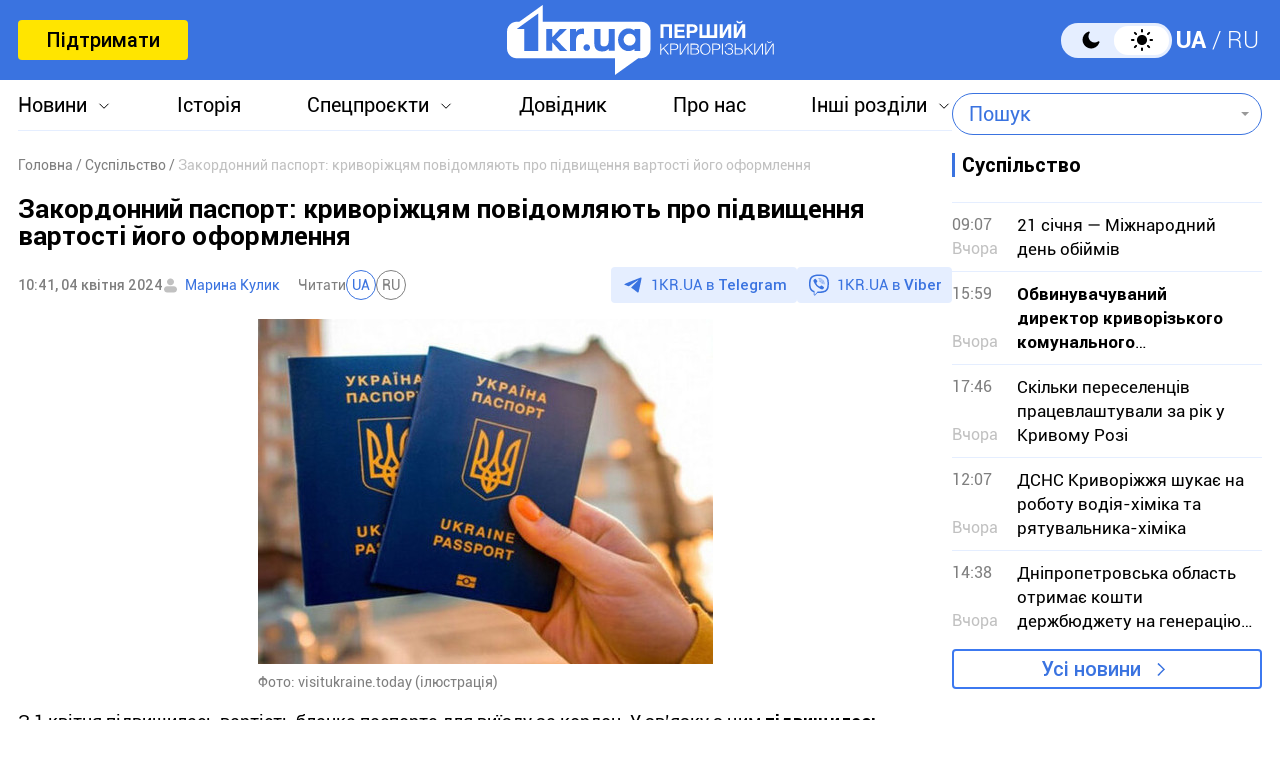

--- FILE ---
content_type: text/html; charset=UTF-8
request_url: https://1kr.ua/ua/news-89945.html
body_size: 17928
content:
<!DOCTYPE html>
<html lang="uk">
<head>
<meta charset="UTF-8">
<meta name="viewport" content="width=device-width, initial-scale=1">
<title>Закордонний паспорт: криворіжцям повідомляють про підвищення вартості його оформлення | Перший Криворізький</title>
<meta name="copyright" content="Перший Криворізький">
<meta http-equiv="content-language" content="uk">
<link rel="icon" type="image/x-icon" sizes="24x24" href="https://1kr.ua/icons/new/favicon-48x48.ico">
<link rel="icon" type="image/png" sizes="16x16" href="https://1kr.ua/icons/new/favicon-16x16.png">
<link rel="icon" type="image/png" sizes="24x24" href="https://1kr.ua/icons/new/favicon-24x24.png">
<link rel="icon" type="image/png" sizes="32x32" href="https://1kr.ua/icons/new/favicon-32x32.png">
<link rel="apple-touch-icon" sizes="180x180" href="https://1kr.ua/icons/new/apple-touch-icon180x180.png">
<link rel="apple-touch-icon" sizes="152x152" href="https://1kr.ua/icons/new/apple-touch-icon152x152.png">
<link rel="apple-touch-icon" sizes="120x120" href="https://1kr.ua/icons/new/apple-touch-icon120x120.png">
<link rel="apple-touch-icon" sizes="76x76" href="https://1kr.ua/icons/new/apple-touch-icon76x76.png">
<link rel="icon" type="image/svg+xml" href="https://1kr.ua/icons/new/favicon-svg.svg">
<link rel="mask-icon" href="https://1kr.ua/icons/new/favicon-svg.svg" color="#5bbad5">
<meta name="msapplication-TileColor" content="#da532c">
<meta name="theme-color" content="#ffffff">
<link title="Новини Кривого Рогу | Перший Криворізький" type="application/rss+xml" rel="alternate"
href="https://1kr.ua/ua/rss/rss.xml">
<meta name="description" content="З 1 квітня підвищилась
вартість бланка паспорта для виїзду за кордон. У зв’язку з цим підвищилась вартість оформлення закордонного паспорта, в тому числі">
<meta name="keywords" content="1кр,новини кривий ріг,закордонний паспорт">
<meta name="csrf-param" content="_newsCSRF">
<meta name="csrf-token" content="IK52pUGJ_l_TN_pF6VgMbX0dlSb46zgEBlyMo9qTYFp1ljDRNfqaEaIEnjyOdXZbLmnlf6C0DV0xOf-a6stXaw==">
<link href="https://1kr.ua/ua/m/amp?page=news&amp;news_id=89945" rel="amphtml">
<link href="/libs/swiper/css/swiper-bundle.min.css?v=1698047349" rel="stylesheet">
<link href="/libs/fancybox/css/fancybox.css?v=1698418109" rel="stylesheet">
<link href="/assets/f18ea93a/css/select2.min.css?v=1724759285" rel="stylesheet">
<link href="/assets/4dfda5d1/css/select2-addl.min.css?v=1724759285" rel="stylesheet">
<link href="/assets/4dfda5d1/css/select2-bootstrap.min.css?v=1724759285" rel="stylesheet">
<link href="/css/style.min.css?v=1751886117" rel="stylesheet">
<link href="/assets/cd753b81/css/kv-widgets.min.css?v=1724759285" rel="stylesheet">
<script>window.s2options_6cc131ae = {"themeCss":".select2-container--bootstrap","sizeCss":"","doReset":true,"doToggle":false,"doOrder":false};
window.select2_a153ae07 = {"allowClear":true,"minimumInputLength":1,"language":{"inputTooShort":function (args) {
return "Введіть мінімум 2 або більше літер";
},"inputTooLong":function (args) {
return "Введіть мінімум 2 або більше літер";
},"errorLoading":function () {
return "Неможливо завантажити результати";
},"loadingMore":function () {
return "Завантаження інших результатів…";
},"noResults":function () {
return "Нічого не знайдено";
},"searching":function () {
return "Пошук…";
}},"ajax":{"url":"\/ua\/search-find","type":"GET","dataType":"json","delay":500,"data":function (params) {
if (params.term === '') {
return null;
}
return {
query: params.term,
page: params.page,
};
},"processResults":function(data, params) {
params.page = params.page || 1;
var result = {
pagination: {
more: params.page < data.total_count
},
results: []
};
$.each(data.items, function(index, value) {
result.results.push({
id: value.name,
text: value.name,
});
});
return result;
}},"theme":"bootstrap","width":"auto","placeholder":"Пошук"};
</script>        <link rel="manifest" href="https://1kr.ua/site.webmanifest">
<meta property="fb:app_id" content="702831889842792"/>
<link rel="alternate" hreflang="x-default" href="https://1kr.ua/ua/news-89945.html"> <link rel="alternate" hreflang="uk" href="https://1kr.ua/ua/news-89945.html"><link rel="alternate" hreflang="ru" href="https://1kr.ua/news-89945.html">    <script type="application/ld+json">{
"@context": "https://schema.org",
"@type": "Review",
"itemReviewed": {
"@type": "Organization",
"name": "Первый Криворожский",
"address": {
"@type": "PostalAddress",
"streetAddress": "ул. Волгоградская,9",
"addressLocality": "Кривой Рог",
"postalCode": "50069",
"addressCountry": "UA"
},
"image": "https://1kr.ua/static/header-logo.png"
},
"reviewRating": {
"@type": "Rating",
"ratingValue": "4.5",
"bestRating": "5"
},
"author": {
"@type": "Person",
"name": "Первый Криворожский"
},
"url": "https://1kr.ua/ua/news-89945.html"
}</script><script type="application/ld+json">{
"@context": "https://schema.org",
"@type": "Organization",
"legalName": "ТОВ \"Перший Криворізький\"",
"name": "Перший Криворізький",
"alternateName": "Первый Криворожский",
"url": "https://1kr.ua/ua",
"logo": "https://1kr.ua/static/header-logo.png"
}</script><script type="application/ld+json">{
"@context": "https://schema.org",
"@type": "LocalBusiness",
"name": "Перший Криворізький",
"legalName": "ТОВ \"Перший Криворізький\"",
"alternateName": "Перший Криворізький",
"description": "Багаторівневий ресурс, який дає можливість не тільки бути в курсі всіх останніх новин Кривого Рогу, але й знаходити інформацію про культурні та розважальні заходи міста.",
"telephone": "(067) 606 97 61",
"email": "news@1kr.ua",
"openingHoursSpecification": {
"@type": "OpeningHoursSpecification",
"dayOfWeek": [
"Monday",
"Tuesday",
"Wednesday",
"Thursday",
"Friday"
],
"opens": "09:00",
"closes": "17:00"
},
"priceRange": "UAH",
"url": "https://1kr.ua/ua",
"logo": "https://1kr.ua/static/header-logo.png",
"image": "https://1kr.ua/static/header-logo.png",
"address": {
"@type": "PostalAddress",
"streetAddress": "вул. Волгоградська,9",
"addressLocality": "Кривий Ріг",
"addressRegion": "Дніпропетровська область",
"postalCode": "50069",
"addressCountry": "UA"
}
}</script><script type="application/ld+json">{
"@context": "https://schema.org",
"@type": "NewsArticle",
"mainEntityOfPage": {
"@type": "WebPage",
"@id": "https://1kr.ua/ua/news-89945.html"
},
"publisher": {
"@type": "NewsMediaOrganization",
"name": "Первый криворожский",
"email": "news@1kr.ua",
"url": "https://1kr.ua/",
"logo": {
"@type": "ImageObject",
"url": "https://1kr.ua/static/header-logo.png",
"width": 150,
"height": 94
},
"address": {
"@type": "PostalAddress",
"streetAddress": "ул. Волгоградская,9",
"addressLocality": "Кривой Рог",
"addressRegion": "Дніпропетровська область",
"postalCode": "50069",
"addressCountry": "UA"
},
"contactPoint": [
{
"@type": "ContactPoint",
"email": "news@1kr.ua",
"telephone": "+380676069761",
"contactType": "customer support",
"areaServed": "UA",
"availableLanguage": [
"ru-UA",
"uk-UA"
]
}
]
},
"headline": "Закордонний паспорт: криворіжцям повідомляють про підвищення вартості його оформлення",
"articleSection": "Суспільство",
"keywords": "1кр,новини кривий ріг,закордонний паспорт",
"description": "З 1 квітня підвищилась\r\nвартість бланка паспорта для виїзду за кордон. У зв’язку з цим підвищилась вартість оформлення закордонного паспорта, в тому числі",
"articleBody": "З 1 квітня підвищилась\r\nвартість бланка паспорта для виїзду за кордон. У зв’язку з цим підвищилась вартість оформлення закордонного паспорта, в тому числі для\r\nкриворіжців.\r\n\r\nПро це йдеться на\r\nсайті виконкому Криворізької міської ради.\r\n\r\nВартість бланка паспорта\r\nвідтепер складає 606 гривень.\r\n\r\nТепер повна\r\nвартість оформлення паспорта протягом 20 робочих днів складатиме 958 гривень,\r\nпопередня ціна була 856 гривень.\r\n\r\nЗа термінове\r\nоформлення, яке здійснюється протягом 3-7 робочих днів, треба буде заплатити\r\n1598 гривень замість 1496.\r\n\r\nНагадаємо, що редакція\r\n«Першого Криворізького» підготувала матеріал про зміни, які також чекають на криворіжців з 1 квітня.Щоб дізнаватися новини Кривого Рогу та всієї України першими, приєднуйтесь до viber-каналу \"Першого Криворізького\"",
"author": [
{
"@type": "Person",
"url": "https://1kr.ua/ua/knews.html?action=author&author=%D0%9C%D0%B0%D1%80%D0%B8%D0%BD%D0%B0+%D0%9A%D1%83%D0%BB%D0%B8%D0%BA+",
"name": "Марина Кулик "
}
],
"datePublished": "2024-04-04T10:41:00+03:00",
"dateModified": "2024-04-04T10:41:00+03:00",
"image": "https://img.1kr.ua/news_files/news/8d1db23b/bf2bd0b9/612723_69e06967e74f76074d77c54fb7e3d5b6b259254263eb98e28ce2716dfa65b2c41712211853.jpg"
}</script>
<meta property="og:url" content="https://1kr.ua/ua/news-89945.html">
<meta property="og:type" content="article">
<meta property="og:description" content="З 1 квітня підвищилась
вартість бланка паспорта для виїзду за кордон. У зв’язку з цим підвищилась вартість оформлення закордонного паспорта, в тому числі">
<meta property="article:section" content="Суспільство">
<meta property="article:published_time" content="1712216460">
<meta property="article:modified_time" content="1712216460">
<link rel="canonical" href="https://1kr.ua/ua/news-89945.html">
<meta name="p:domain_verify" content="daff8ad5482947ae8664f2a43111acf4"/>
<meta name="google-site-verification" content="Yts9l8-4r7KsJMTN2UI5yBNVGGD9H0QC3SAkpe2q1I4"/>
<meta property="og:title" content="Закордонний паспорт: криворіжцям повідомляють про підвищення вартості його оформлення | Перший Криворізький">
<meta property="og:locale" content="uk_UA">
<meta property="og:locale:alternate" content="ru_RU">
<meta property="og:type" content="website">
<meta property="og:site_name" content="Перший Криворізький">
<meta property="og:description" content="З 1 квітня підвищилась
вартість бланка паспорта для виїзду за кордон. У зв’язку з цим підвищилась вартість оформлення закордонного паспорта, в тому числі">
<meta property="og:image" content="https://img.1kr.ua/news_files/news/8d1db23b/bf2bd0b9/612723_69e06967e74f76074d77c54fb7e3d5b6b259254263eb98e28ce2716dfa65b2c41712211853.jpg">
<link rel="image_src" href="https://img.1kr.ua/news_files/news/8d1db23b/bf2bd0b9/612723_69e06967e74f76074d77c54fb7e3d5b6b259254263eb98e28ce2716dfa65b2c41712211853.jpg">
<script>
setTimeout(function () {
var script = document.createElement('script');
var gaCode = 'GTM-TWLJ3JT';
script.src = "https://www.googletagmanager.com/gtag/js?id=" + gaCode;
script.async = true;
document.head.appendChild(script);
script.onload = function () {
window.dataLayer = window.dataLayer || [];
function gtag() {
dataLayer.push(arguments);
}
gtag('js', new Date());
gtag('config', gaCode);
};
}, 3000);
</script><script type="text/javascript">
console.log('restScript');
document.addEventListener("DOMContentLoaded", function() {
let lazyImages = [].slice.call(document.querySelectorAll("img.lazy"));
let active = false;
const lazyLoad = function() {
if (active === false) {
active = true;
setTimeout(function() {
lazyImages.forEach(function(lazyImage) {
if ((lazyImage.getBoundingClientRect().top <= window.innerHeight && lazyImage.getBoundingClientRect().bottom >= 0) && getComputedStyle(lazyImage).display !== "none") {
lazyImage.src = lazyImage.dataset.src;
lazyImage.srcset = lazyImage.dataset.srcset;
lazyImage.classList.remove("lazy");
lazyImages = lazyImages.filter(function(image) {
return image !== lazyImage;
});
if (lazyImages.length === 0) {
document.removeEventListener("scroll", lazyLoad);
window.removeEventListener("resize", lazyLoad);
window.removeEventListener("orientationchange", lazyLoad);
}
}
});
active = false;
}, 200);
}
};
document.addEventListener("scroll", lazyLoad);
window.addEventListener("resize", lazyLoad);
window.addEventListener("orientationchange", lazyLoad);
lazyLoad()
});
</script>            </head>
<body >
<script>
</script>
<div class="wrapper">
<div class="wrapper_header">
<header>
<div class="container">
<div class="header_inners">
<a href="/ua/donate.html" class="btn_support"
title="Підтримати"
rel="nofollow">Підтримати</a>
<a href="/ua" class="header_logo"                    title="Перший Криворізький"></a>
<div class="header_right desk">
<label class="theme-switcher">
<input type="checkbox" class="theme-switcher-input"
id="theme-switcher-input" >
<span class="theme-switcher-box"></span>
<span class="theme-switcher--control"></span>
</label>
<script>
</script>                    <ul class="switch_lang">
<li class="active">
<a href="/language/ua" rel="noindex" title="UA">UA</a>
</li>
<li class="">
<a href="/language" rel="noindex" title="RU">RU</a>
</li>
</ul>                </div>
<div role="navigation" id="menu_toggle">
<div id="hamburger">
<span></span>
<span></span>
<span></span>
</div>
</div>
</div>
</div>
</header>
<div class="menu_wrapper">
<div class="container">
<div class="menu_wrapper_inners">
<ul class="top_menu">
<li>
<a class="menu_news arrow_menu" id="link_news">Новини</a>
<ul class="box_top_menu submenu_news">
<li><a href="/ua/newslist.html"
title="Усі новини"
>Усі новини</a>
</li>
<li>
<a href="/ua/city.html"
title="Кривий Ріг"
>
Кривий Ріг                                    </a>
</li>
<li>
<a href="/ua/ukraine.html"
title="Україна"
>
Україна                                    </a>
</li>
<li>
<a href="/ua/culture.html"
title="Культура"
>
Культура                                    </a>
</li>
<li>
<a href="/ua/society.html"
title="Суспільство"
>
Суспільство                                    </a>
</li>
<li>
<a href="/ua/incidents.html"
title="Надзвичайні події"
>
Надзвичайні події                                    </a>
</li>
<li>
<a href="/ua/sport.html"
title="Спорт"
>
Спорт                                    </a>
</li>
<li>
<a href="/ua/economic.html"
title="Економіка"
>
Економіка                                    </a>
</li>
<li>
<a href="/ua/war-in-ukraine.html"
title="Війна в Україні"
>
Війна в Україні                                    </a>
</li>
<li><a href="/ua/photogalleries.html"
title="Фото"
>Фото</a>
</li>
<li>
<noindex>
<a href="/ua/reviews.html" rel="nofollow"                                       title="Думки">Думки</a>
</noindex>
</li>
</ul>
</li>
<li>
<a href="https://history.1kr.ua/" target="_blank"
title="Історія">Історія</a>
</li>
<li>
<a class="arrow_menu menu_special_projects" id="special_projects"
href="javascript:void(0);"
title="Спецпроєкти">Спецпроєкти</a>
<ul class="box_top_menu submenu_special_projects">
<li>
<a href="/ua/prnews-7.html"
title="Бюджет Кривого Рогу">
Бюджет Кривого Рогу                                        </a>
</li>
<li>
<a href="/ua/prnews-38.html"
title="Еко-місто">
Еко-місто                                        </a>
</li>
<li>
<a href="/ua/prnews-44.html"
title="Боротьба із дезінформацією">
Боротьба із дезінформацією                                        </a>
</li>
<li>
<a href="/ua/prnews-48.html"
title="Війна довкілля">
Війна довкілля                                        </a>
</li>
<li>
<a href="/ua/prnews-54.html"
title="Опитування">
Опитування                                        </a>
</li>
<li>
<a href="/ua/prnews-55.html"
title="Відбудова">
Відбудова                                        </a>
</li>
<li>
<a href="/ua/prnews-57.html"
title="Голоси міста">
Голоси міста                                        </a>
</li>
<li>
<a href="/ua/prnews-58.html"
title="Історії бізнесу у Кривому Розі">
Історії бізнесу у Кривому Розі                                        </a>
</li>
<li>
<a href="/ua/special_projects.html"
title="Інші спецпроєкти">Інші спецпроєкти</a>
</li>
</ul>
</li>
<li>
<a href="https://info.1kr.ua/" target="_blank"
title="Довідник">Довідник</a>
</li>
<li>
<a href="/ua/about-us.html"
title="Про нас">Про нас</a>
</li>
<li>
<a class="arrow_menu menu_other_sections"
id="other_sections"
title="Інші розділи">Інші розділи</a>
<ul class="box_top_menu submenu_other_sections">
<li><a href="https://relax.1kr.ua/" target="_blank"
title="Афіша">Афіша</a></li>
<li><a href="https://info.1kr.ua/transports.html" target="_blank"
title="Транспорт">Транспорт</a></li>
<li><a href="https://market.1kr.ua/" target="_blank"
title="Оголошення">Оголошення</a>
</li>
<li><a href="https://pogoda.1kr.ua/?page=goroskop" target="_blank"
title="Гороскоп">Гороскоп</a></li>
<li><a href="https://tv.1kr.ua/" target="_blank"
title="Відео">Відео</a></li>
<li><a href="https://radio.1kr.ua/" target="_blank"
title="Радіо">Радіо</a></li>
</ul>
</li>
</ul>
<div class="mob">
<div class="header_right">
<label class="theme-switcher">
<input type="checkbox" class="theme-switcher-input"
id="theme-switcher-input-mob" >
<span class="theme-switcher-box"></span>
<span class="theme-switcher--control"></span>
</label>
<script>
</script>                        <ul class="switch_lang">
<li class="active">
<a href="/language/ua" rel="noindex" title="UA">UA</a>
</li>
<li class="">
<a href="/language" rel="noindex" title="RU">RU</a>
</li>
</ul>                    </div>
</div>
<form id="searchForm" class="search_form" action="/ua/search" method="get">                    <div class="form-group">
<div class="kv-plugin-loading loading-selectQuery">&nbsp;</div><select id="selectQuery" class="form-control" name="query" data-s2-options="s2options_6cc131ae" data-krajee-select2="select2_a153ae07" style="width: 1px; height: 1px; visibility: hidden;">
<option value="">Пошук</option>
</select>
<input type="submit" class="search_submit" name="" value="">                    </div>
</form>                            </div>
</div>
</div>
</div>
<script>
</script>        <div class="main_content">
<style>
.page_content em sub, .page_content div em sup {
font-size: 14px;
color: #7f7f7f;
margin: 0;
}
</style>
<div class="global_block" data-main="/ua/news/load/89945"
data-one-id="89945">
<div class="container" id="news-container">
<div class="global_inners" data-type="news" data-url="https://1kr.ua/ua/news-89945.html" data-title="Закордонний паспорт: криворіжцям повідомляють про підвищення вартості його оформлення"
data-id="89945">
<div class="global_main">
<div class="divider_news">
<script type="application/ld+json">{
"@context": "https://schema.org",
"@type": "BreadcrumbList",
"itemListElement": [
{
"@type": "ListItem",
"position": 1,
"name": "\u0413\u043e\u043b\u043e\u0432\u043d\u0430",
"item": {
"@id": "https://1kr.ua/ua",
"name": "\u0413\u043e\u043b\u043e\u0432\u043d\u0430"
}
},
{
"@type": "ListItem",
"position": 2,
"name": "\u0421\u0443\u0441\u043f\u0456\u043b\u044c\u0441\u0442\u0432\u043e",
"item": {
"@id": "https://1kr.ua/ua/society.html",
"name": "\u0421\u0443\u0441\u043f\u0456\u043b\u044c\u0441\u0442\u0432\u043e"
}
},
{
"@type": "ListItem",
"position": 3,
"name": "\u0417\u0430\u043a\u043e\u0440\u0434\u043e\u043d\u043d\u0438\u0439 \u043f\u0430\u0441\u043f\u043e\u0440\u0442: \u043a\u0440\u0438\u0432\u043e\u0440\u0456\u0436\u0446\u044f\u043c \u043f\u043e\u0432\u0456\u0434\u043e\u043c\u043b\u044f\u044e\u0442\u044c \u043f\u0440\u043e \u043f\u0456\u0434\u0432\u0438\u0449\u0435\u043d\u043d\u044f \u0432\u0430\u0440\u0442\u043e\u0441\u0442\u0456 \u0439\u043e\u0433\u043e \u043e\u0444\u043e\u0440\u043c\u043b\u0435\u043d\u043d\u044f",
"item": {
"@id": "https://1kr.ua/ua/news-89945.html",
"name": "\u0417\u0430\u043a\u043e\u0440\u0434\u043e\u043d\u043d\u0438\u0439 \u043f\u0430\u0441\u043f\u043e\u0440\u0442: \u043a\u0440\u0438\u0432\u043e\u0440\u0456\u0436\u0446\u044f\u043c \u043f\u043e\u0432\u0456\u0434\u043e\u043c\u043b\u044f\u044e\u0442\u044c \u043f\u0440\u043e \u043f\u0456\u0434\u0432\u0438\u0449\u0435\u043d\u043d\u044f \u0432\u0430\u0440\u0442\u043e\u0441\u0442\u0456 \u0439\u043e\u0433\u043e \u043e\u0444\u043e\u0440\u043c\u043b\u0435\u043d\u043d\u044f"
}
}
]
}</script><nav class="crumbs"><span><a href="https://1kr.ua/ua" rel="nofollow"><span>Головна</span></a></span>
<span><a href="https://1kr.ua/ua/society.html" rel="nofollow"><span>Суспільство</span></a></span>
<span class="current">Закордонний паспорт: криворіжцям повідомляють про підвищення вартості його оформлення</span>
</nav>            <div class="page_wrapper">
<div class="page_title">
<h1>
Закордонний паспорт: криворіжцям повідомляють про підвищення вартості його оформлення                    </h1>
</div>
<div class="page_header">
<div class="materials_item_header">
<span class="materials_item_time">10:41, 04 квітня 2024</span>
</div>
<div class="post_authors">
<a href="/ua/knews.html?action=author&amp;author=%D0%9C%D0%B0%D1%80%D0%B8%D0%BD%D0%B0+%D0%9A%D1%83%D0%BB%D0%B8%D0%BA+">Марина Кулик </a>                        </div>
<div class="post_read">
<span>Читати</span>
<div class="post_read_lang">
<a class="active" href="https://1kr.ua/ua/news-89945.html" rel="nofollow noindex"
title="UA">UA</a>
<a class="" href="https://1kr.ua/news-89945.html" rel="nofollow noindex"
title="RU">RU</a>
</div>
</div>                    <div class="post_social">
<a href="https://t.me/news_1kr" target="_blank" class="post_social_t"
rel="noopener noreferrer nofollow">1KR.UA в <span>Telegram</span></a>
<a href="https://invite.viber.com/?g2=AQAKfKW9kErJO1DBAFt6tCskPgCMn5nC9%2BYw1oLxoiqpyEcTsFDbLYGLBqi2x%2BUk" target="_blank" class="post_social_v"
rel="noopener noreferrer nofollow">1KR.UA в <span>Viber</span></a>
</div>
</div>
<div class="page_content">
<div class="page_box_img">
<img src="https://img.1kr.ua/news_files/news/8d1db23b/bf2bd0b9/612723_69e06967e74f76074d77c54fb7e3d5b6b259254263eb98e28ce2716dfa65b2c41712211853.jpg" alt="Закордонний паспорт: криворіжцям повідомляють про підвищення вартості його оформлення"
title="Закордонний паспорт: криворіжцям повідомляють про підвищення вартості його оформлення">
<p>
Фото:
visitukraine.today (ілюстрація)                            </p>
</div>
З 1 квітня підвищилась
вартість бланка паспорта для виїзду за кордон. У зв’язку з цим <strong>підвищилась вартість оформлення закордонного паспорта</strong>, в тому числі для
криворіжців.<br><br>
Про це йдеться на
сайті виконкому Криворізької міської ради.<br><br>
Вартість бланка паспорта
відтепер складає 606 гривень.<br><br>
Тепер повна
вартість оформлення паспорта протягом 20 робочих днів складатиме 958 гривень,
попередня ціна була 856 гривень.<br><br>
За термінове
оформлення, яке здійснюється протягом 3-7 робочих днів, треба буде заплатити
1598 гривень замість 1496.<br><br>
Нагадаємо, що редакція
«Першого Криворізького» підготувала матеріал про зміни, які також чекають на <a href="https://1kr.ua/ua/news-89767.html" target="_blank">криворіжців з 1 квітня</a>.<br><br>Щоб дізнаватися новини Кривого Рогу та всієї України першими, приєднуйтесь до <a href="https://invite.viber.com/?g2=AQAKfKW9kErJO1DBAFt6tCskPgCMn5nC9%2BYw1oLxoiqpyEcTsFDbLYGLBqi2x%2BUk" rel="nofollow">viber-каналу "Першого Криворізького"</a><br>                                    </div>
<div class="tags">
<a href="/ua/newslist.html?tag=1%D0%BA%D1%80"
title="1кр">
1кр                            </a>
<a href="/ua/newslist.html?tag=%D0%BD%D0%BE%D0%B2%D0%B8%D0%BD%D0%B8+%D0%BA%D1%80%D0%B8%D0%B2%D0%B8%D0%B9+%D1%80%D1%96%D0%B3"
title="новини кривий ріг">
новини кривий ріг                            </a>
<a href="/ua/newslist.html?tag=%D0%B7%D0%B0%D0%BA%D0%BE%D1%80%D0%B4%D0%BE%D0%BD%D0%BD%D0%B8%D0%B9+%D0%BF%D0%B0%D1%81%D0%BF%D0%BE%D1%80%D1%82"
title="закордонний паспорт">
закордонний паспорт                            </a>
</div>
<div class="post_made">
</div>
<div class="share_social">
<p>Поділитись у соцмережах</p>
<div class="social_bar">
<a href="https://www.facebook.com/sharer/sharer.php?u=https%3A%2F%2F1kr.ua%2Fua%2Fnews-89945.html" title="Facebook">
<svg width="12" height="24" viewBox="0 0 12 24" fill="none"
xmlns="http://www.w3.org/2000/svg">
<path
d="M7.7703 23.9043V13.0441H11.2809L11.8049 8.8111H7.7703V6.1124C7.7703 4.88275 8.09517 4.05573 9.79285 4.05573H11.9516V0.257955C11.5744 0.203545 10.2959 0.0947266 8.80777 0.0947266C5.69535 0.0947266 3.568 2.06434 3.568 5.68801V8.8111H0.046875V13.0441H3.568V23.9043H7.7703Z"
fill="#3A73E0"/>
</svg>
</a>
<a href="tg://msg_url?url=https%3A%2F%2F1kr.ua%2Fua%2Fnews-89945.html&amp;text=%D0%97%D0%B0%D0%BA%D0%BE%D1%80%D0%B4%D0%BE%D0%BD%D0%BD%D0%B8%D0%B9+%D0%BF%D0%B0%D1%81%D0%BF%D0%BE%D1%80%D1%82%3A+%D0%BA%D1%80%D0%B8%D0%B2%D0%BE%D1%80%D1%96%D0%B6%D1%86%D1%8F%D0%BC+%D0%BF%D0%BE%D0%B2%D1%96%D0%B4%D0%BE%D0%BC%D0%BB%D1%8F%D1%8E%D1%82%D1%8C+%D0%BF%D1%80%D0%BE+%D0%BF%D1%96%D0%B4%D0%B2%D0%B8%D1%89%D0%B5%D0%BD%D0%BD%D1%8F+%D0%B2%D0%B0%D1%80%D1%82%D0%BE%D1%81%D1%82%D1%96+%D0%B9%D0%BE%D0%B3%D0%BE+%D0%BE%D1%84%D0%BE%D1%80%D0%BC%D0%BB%D0%B5%D0%BD%D0%BD%D1%8F" title="Telegram">
<svg width="22" height="19" viewBox="0 0 22 19" fill="none"
xmlns="http://www.w3.org/2000/svg">
<path
d="M5.40897 11.0748L0.440519 9.37997C0.440519 9.37997 -0.153266 9.12775 0.0379329 8.55581C0.0772924 8.43787 0.15669 8.33751 0.394204 8.16504C1.49508 7.36166 20.7705 0.10813 20.7705 0.10813C20.7705 0.10813 21.3148 -0.0838789 21.6358 0.043831C21.7152 0.069566 21.7866 0.116923 21.8428 0.181057C21.899 0.245191 21.9379 0.323799 21.9556 0.408843C21.9902 0.559052 22.0047 0.713591 21.9986 0.867995C21.9971 1.00157 21.9817 1.12537 21.97 1.31951C21.8526 3.30265 18.3394 18.1035 18.3394 18.1035C18.3394 18.1035 18.1292 18.9696 17.3761 18.9992C17.191 19.0055 17.0067 18.9727 16.834 18.9027C16.6613 18.8328 16.5038 18.7272 16.3709 18.5921C14.8931 17.2612 9.78517 13.6672 8.65647 12.8768C8.63101 12.8586 8.60957 12.835 8.59359 12.8074C8.57761 12.7798 8.56746 12.749 8.56384 12.717C8.54806 12.6336 8.63458 12.5304 8.63458 12.5304C8.63458 12.5304 17.5288 4.25328 17.7655 3.38436C17.7838 3.31704 17.7146 3.28383 17.6216 3.31331C17.0309 3.54084 6.79029 10.3116 5.66006 11.0589C5.5787 11.0846 5.49271 11.0901 5.40897 11.0748Z"
fill="#3A73E0"/>
</svg>
</a>
<a href="viber://forward?text=https%3A%2F%2F1kr.ua%2Fua%2Fnews-89945.html" title="Viber">
<svg width="24" height="25" viewBox="0 0 24 25" fill="none"
xmlns="http://www.w3.org/2000/svg">
<path
d="M21.3578 2.49431C20.7358 1.93786 18.2482 0.10483 12.6509 0.072097C12.6509 0.072097 6.07163 -0.320699 2.86383 2.62524C1.06353 4.42553 0.441612 7.01142 0.376147 10.2519C0.310682 13.4925 0.212492 19.548 6.07163 21.2174V23.7378C6.07163 23.7378 6.0389 24.7525 6.69355 24.9489C7.51187 25.2108 7.97012 24.4252 8.7557 23.6069C9.18123 23.1486 9.77041 22.4939 10.1959 21.9702C14.1893 22.2976 17.2662 21.5447 17.6262 21.4138C18.4446 21.1519 22.9944 20.5627 23.7473 14.5072C24.5328 8.22252 23.4199 4.26187 21.3578 2.49431ZM22.0452 14.0162C21.4232 19.0898 17.7245 19.4171 17.0371 19.6135C16.7425 19.7117 14.0584 20.3663 10.6542 20.1699C10.6542 20.1699 8.13379 23.2141 7.31547 24.0324C7.18454 24.1633 7.05361 24.196 6.95541 24.196C6.82448 24.1633 6.79175 23.9996 6.79175 23.7705C6.79175 23.4432 6.82448 19.5807 6.82448 19.5807C1.88185 18.206 2.17644 13.0342 2.20918 10.3174C2.27464 7.6006 2.76564 5.40751 4.27134 3.90181C6.98815 1.44686 12.5854 1.80692 12.5854 1.80692C17.2989 1.83966 19.5575 3.24716 20.0812 3.73815C21.7833 5.24385 22.6671 8.81171 22.0452 14.0162Z"
fill="#3A73E0"/>
<path fill-rule="evenodd" clip-rule="evenodd"
d="M12.5788 8.1323C12.5927 7.87586 12.8118 7.67921 13.0682 7.69307C13.7517 7.73002 14.3365 7.93806 14.7571 8.37504C15.175 8.80929 15.3697 9.40631 15.4061 10.097C15.4196 10.3534 15.2226 10.5723 14.9661 10.5858C14.7097 10.5993 14.4908 10.4023 14.4773 10.1459C14.4482 9.59266 14.2992 9.2404 14.087 9.01997C13.8775 8.80227 13.5457 8.65024 13.018 8.62172C12.7616 8.60786 12.565 8.38873 12.5788 8.1323Z"
fill="#3A73E0"/>
<path fill-rule="evenodd" clip-rule="evenodd"
d="M12.1538 6.41866C12.174 6.16265 12.3979 5.97149 12.654 5.9917C13.9887 6.09708 15.0903 6.56035 15.9062 7.4504L15.9068 7.45108C16.6816 8.29971 17.0789 9.40158 17.043 10.6585C17.0356 10.9152 16.8216 11.1173 16.5649 11.11C16.3082 11.1027 16.106 10.8886 16.1134 10.6319C16.1429 9.59761 15.8201 8.73557 15.2203 8.07848C14.5959 7.39752 13.7336 7.00983 12.5808 6.91882C12.3248 6.8986 12.1336 6.67468 12.1538 6.41866Z"
fill="#3A73E0"/>
<path fill-rule="evenodd" clip-rule="evenodd"
d="M11.5312 4.85074C11.5312 4.59393 11.7394 4.38574 11.9963 4.38574C13.8782 4.38574 15.4695 5.01757 16.7395 6.25223C18.0227 7.49986 18.6807 9.19921 18.6807 11.2993C18.6807 11.5561 18.4725 11.7643 18.2157 11.7643C17.9589 11.7643 17.7507 11.5561 17.7507 11.2993C17.7507 9.40589 17.1648 7.96279 16.0912 6.91904C15.0043 5.86232 13.6496 5.31574 11.9963 5.31574C11.7394 5.31574 11.5312 5.10755 11.5312 4.85074Z"
fill="#3A73E0"/>
<path
d="M13.1091 14.3436C13.1091 14.3436 13.5673 14.3763 13.7964 14.0818L14.2547 13.4926C14.4838 13.198 15.0076 13.0016 15.564 13.2962C15.8586 13.4598 16.3823 13.7872 16.7097 14.049C17.0697 14.3109 17.7898 14.9001 17.7898 14.9001C18.1499 15.1947 18.2154 15.6202 17.9862 16.0784C17.7571 16.504 17.4298 16.8968 17.0042 17.2568C16.6769 17.5514 16.3496 17.6823 16.0223 17.7478H15.8913C15.7604 17.7478 15.5967 17.7151 15.4658 17.6823C14.9748 17.5514 14.1565 17.1914 12.749 16.4385C11.8652 15.9475 11.1124 15.4238 10.4905 14.9328C10.1631 14.6709 9.80306 14.3764 9.47574 14.0163L9.34481 13.8854C8.98475 13.5253 8.69015 13.198 8.42829 12.8706C7.9373 12.2487 7.41358 11.4959 6.92259 10.6121C6.16974 9.23732 5.80968 8.41901 5.67875 7.89529C5.64602 7.76435 5.61328 7.63343 5.61328 7.46976V7.33883C5.64601 7.0115 5.80968 6.68417 6.10427 6.35685C6.46433 5.96406 6.85712 5.63673 7.28265 5.37487C7.7409 5.14574 8.16643 5.21121 8.46102 5.57127C8.46102 5.57127 9.05021 6.29139 9.31207 6.65145C9.5412 6.97878 9.86853 7.5025 10.0649 7.79709C10.3595 8.32081 10.1631 8.87727 9.90126 9.1064L9.31207 9.56465C9.01748 9.79378 9.05021 10.252 9.05021 10.252C9.05021 10.252 9.86853 13.4926 13.1091 14.3436Z"
fill="#3A73E0"/>
</svg>
</a>
<a href="https://twitter.com/share?url=https%3A%2F%2F1kr.ua%2Fua%2Fnews-89945.html&text=%D0%97%D0%B0%D0%BA%D0%BE%D1%80%D0%B4%D0%BE%D0%BD%D0%BD%D0%B8%D0%B9+%D0%BF%D0%B0%D1%81%D0%BF%D0%BE%D1%80%D1%82%3A+%D0%BA%D1%80%D0%B8%D0%B2%D0%BE%D1%80%D1%96%D0%B6%D1%86%D1%8F%D0%BC+%D0%BF%D0%BE%D0%B2%D1%96%D0%B4%D0%BE%D0%BC%D0%BB%D1%8F%D1%8E%D1%82%D1%8C+%D0%BF%D1%80%D0%BE+%D0%BF%D1%96%D0%B4%D0%B2%D0%B8%D1%89%D0%B5%D0%BD%D0%BD%D1%8F+%D0%B2%D0%B0%D1%80%D1%82%D0%BE%D1%81%D1%82%D1%96+%D0%B9%D0%BE%D0%B3%D0%BE+%D0%BE%D1%84%D0%BE%D1%80%D0%BC%D0%BB%D0%B5%D0%BD%D0%BD%D1%8F" title="Twitter">
<svg width="21" height="20" viewBox="0 0 21 20" fill="none"
xmlns="http://www.w3.org/2000/svg">
<path
d="M16.5915 0.268555H19.8104L12.7428 8.52794L21 19.732H14.5202L9.44685 12.9234L3.63879 19.732H0.41986L7.90736 10.898L0 0.268555H6.64079L11.2243 6.48823L16.5915 0.268555ZM15.4648 17.7928H17.2493L5.7031 2.13589H3.78574L15.4648 17.7928Z"
fill="#3A73E0"/>
</svg>
</a>
<a href="javascript:void(0);" class="share_link" data-id="copyLink"
title="Скопіювати посилання"
data-url="https://1kr.ua/ua/news-89945.html"></a>
</div>
</div>
</div>
</div>
<div class="dop_box hrzntl dis-box-GBP2KR" style="text-align: center;">
<script async src="https://pagead2.googlesyndication.com/pagead/js/adsbygoogle.js?client=ca-pub-6142430079851209"
crossorigin="anonymous"></script>
<ins class="adsbygoogle"
style="display:block"
data-ad-client="ca-pub-6142430079851209"
data-ad-slot="2212738945"
data-ad-format="auto"
data-full-width-responsive="true"></ins>
<script>
(adsbygoogle = window.adsbygoogle || []).push({});
</script>
</div>    </div>
<div class="global_sidebar">
<div class="sidebar_news">
<h3 class="line_title">
Суспільство                    </h3>
<div class="sidebar_news_inners">
<a href="/ua/news-69327.html" class="sidebar_news_item" title="21 січня — Міжнародний день обіймів" rel="noindex, nofollow">
<div class="global_news_date_time">
<span class="global_news_time">09:07</span>
<span class="global_news_date"> Вчора</span>
</div>
<p class="global_news_title">
21 січня — Міжнародний день обіймів                                                </p>
</a>
<a href="/ua/news-108967.html" class="sidebar_news_item" title="Обвинувачуваний директор криворізького комунального підприємства не був на плановому суді через відрядження" >
<div class="global_news_date_time">
<span class="global_news_time">15:59</span>
<span class="global_news_date"> Вчора</span>
</div>
<p class="global_news_title">
<strong>
Обвинувачуваний директор криворізького комунального підприємства не був на плановому суді через відрядження                                                    </strong>
</p>
</a>
<a href="/ua/news-108971.html" class="sidebar_news_item" title="Скільки переселенців працевлаштували за рік у Кривому Розі" >
<div class="global_news_date_time">
<span class="global_news_time">17:46</span>
<span class="global_news_date"> Вчора</span>
</div>
<p class="global_news_title">
Скільки переселенців працевлаштували за рік у Кривому Розі                                                </p>
</a>
<a href="/ua/news-108958.html" class="sidebar_news_item" title="ДСНС Криворіжжя шукає на роботу водія-хіміка та рятувальника-хіміка" >
<div class="global_news_date_time">
<span class="global_news_time">12:07</span>
<span class="global_news_date"> Вчора</span>
</div>
<p class="global_news_title">
ДСНС Криворіжжя шукає на роботу водія-хіміка та рятувальника-хіміка                                                </p>
</a>
<a href="/ua/news-108964.html" class="sidebar_news_item" title="Дніпропетровська область отримає кошти держбюджету на генерацію тепла" >
<div class="global_news_date_time">
<span class="global_news_time">14:38</span>
<span class="global_news_date"> Вчора</span>
</div>
<p class="global_news_title">
Дніпропетровська область отримає кошти держбюджету на генерацію тепла                                                </p>
</a>
</div>
<a href="https://1kr.ua/ua/society.html"
class="link_more" title="Усі новини">Усі новини</a>
</div>        <div class="global_sidebar_block">
</div>
</div>
</div>    </div>
</div>
<div class="loader" id="newsLoader" style="display:none;"></div>        </div>
<div class="wrapper_footer">
<footer>
<div class="container">
<a href="/ua"                class="footer_logo" title="Перший Криворізький"></a>
<div class="social_bar">
<a href="https://www.facebook.com/1KR.UA/" rel="noopener noreferrer nofollow"
title="Ми в соцмережах" target="_blank">
<svg width="12" height="24" viewBox="0 0 12 24" fill="none" xmlns="http://www.w3.org/2000/svg">
<path
d="M7.7703 23.9043V13.0441H11.2809L11.8049 8.8111H7.7703V6.1124C7.7703 4.88275 8.09517 4.05573 9.79285 4.05573H11.9516V0.257955C11.5744 0.203545 10.2959 0.0947266 8.80777 0.0947266C5.69535 0.0947266 3.568 2.06434 3.568 5.68801V8.8111H0.046875V13.0441H3.568V23.9043H7.7703Z"
fill="#3A73E0"/>
</svg>
</a>
<a href="https://twitter.com/1kr_ua" rel="noopener noreferrer nofollow"
title="Ми в соцмережах" target="_blank">
<svg width="21" height="20" viewBox="0 0 21 20" fill="none" xmlns="http://www.w3.org/2000/svg">
<path
d="M16.5915 0.268555H19.8104L12.7428 8.52794L21 19.732H14.5202L9.44685 12.9234L3.63879 19.732H0.41986L7.90736 10.898L0 0.268555H6.64079L11.2243 6.48823L16.5915 0.268555ZM15.4648 17.7928H17.2493L5.7031 2.13589H3.78574L15.4648 17.7928Z"
fill="#3A73E0"/>
</svg>
</a>
<a href="https://t.me/news_1kr" rel="noopener noreferrer nofollow"
title="Ми в соцмережах" target="_blank">
<svg width="22" height="19" viewBox="0 0 22 19" fill="none" xmlns="http://www.w3.org/2000/svg">
<path
d="M5.40897 11.0748L0.440519 9.37997C0.440519 9.37997 -0.153266 9.12775 0.0379329 8.55581C0.0772924 8.43787 0.15669 8.33751 0.394204 8.16504C1.49508 7.36166 20.7705 0.10813 20.7705 0.10813C20.7705 0.10813 21.3148 -0.0838789 21.6358 0.043831C21.7152 0.069566 21.7866 0.116923 21.8428 0.181057C21.899 0.245191 21.9379 0.323799 21.9556 0.408843C21.9902 0.559052 22.0047 0.713591 21.9986 0.867995C21.9971 1.00157 21.9817 1.12537 21.97 1.31951C21.8526 3.30265 18.3394 18.1035 18.3394 18.1035C18.3394 18.1035 18.1292 18.9696 17.3761 18.9992C17.191 19.0055 17.0067 18.9727 16.834 18.9027C16.6613 18.8328 16.5038 18.7272 16.3709 18.5921C14.8931 17.2612 9.78517 13.6672 8.65647 12.8768C8.63101 12.8586 8.60957 12.835 8.59359 12.8074C8.57761 12.7798 8.56746 12.749 8.56384 12.717C8.54806 12.6336 8.63458 12.5304 8.63458 12.5304C8.63458 12.5304 17.5288 4.25328 17.7655 3.38436C17.7838 3.31704 17.7146 3.28383 17.6216 3.31331C17.0309 3.54084 6.79029 10.3116 5.66006 11.0589C5.5787 11.0846 5.49271 11.0901 5.40897 11.0748Z"
fill="#3A73E0"/>
</svg>
</a>
<a href="https://invite.viber.com/?g2=AQAKfKW9kErJO1DBAFt6tCskPgCMn5nC9%2BYw1oLxoiqpyEcTsFDbLYGLBqi2x%2BUk" rel="noopener noreferrer nofollow"
title="Ми в соцмережах" target="_blank">
<svg width="24" height="25" viewBox="0 0 24 25" fill="none" xmlns="http://www.w3.org/2000/svg">
<path
d="M21.3578 2.49431C20.7358 1.93786 18.2482 0.10483 12.6509 0.072097C12.6509 0.072097 6.07163 -0.320699 2.86383 2.62524C1.06353 4.42553 0.441612 7.01142 0.376147 10.2519C0.310682 13.4925 0.212492 19.548 6.07163 21.2174V23.7378C6.07163 23.7378 6.0389 24.7525 6.69355 24.9489C7.51187 25.2108 7.97012 24.4252 8.7557 23.6069C9.18123 23.1486 9.77041 22.4939 10.1959 21.9702C14.1893 22.2976 17.2662 21.5447 17.6262 21.4138C18.4446 21.1519 22.9944 20.5627 23.7473 14.5072C24.5328 8.22252 23.4199 4.26187 21.3578 2.49431ZM22.0452 14.0162C21.4232 19.0898 17.7245 19.4171 17.0371 19.6135C16.7425 19.7117 14.0584 20.3663 10.6542 20.1699C10.6542 20.1699 8.13379 23.2141 7.31547 24.0324C7.18454 24.1633 7.05361 24.196 6.95541 24.196C6.82448 24.1633 6.79175 23.9996 6.79175 23.7705C6.79175 23.4432 6.82448 19.5807 6.82448 19.5807C1.88185 18.206 2.17644 13.0342 2.20918 10.3174C2.27464 7.6006 2.76564 5.40751 4.27134 3.90181C6.98815 1.44686 12.5854 1.80692 12.5854 1.80692C17.2989 1.83966 19.5575 3.24716 20.0812 3.73815C21.7833 5.24385 22.6671 8.81171 22.0452 14.0162Z"
fill="#3A73E0"/>
<path fill-rule="evenodd" clip-rule="evenodd"
d="M12.5788 8.1323C12.5927 7.87586 12.8118 7.67921 13.0682 7.69307C13.7517 7.73002 14.3365 7.93806 14.7571 8.37504C15.175 8.80929 15.3697 9.40631 15.4061 10.097C15.4196 10.3534 15.2226 10.5723 14.9661 10.5858C14.7097 10.5993 14.4908 10.4023 14.4773 10.1459C14.4482 9.59266 14.2992 9.2404 14.087 9.01997C13.8775 8.80227 13.5457 8.65024 13.018 8.62172C12.7616 8.60786 12.565 8.38873 12.5788 8.1323Z"
fill="#3A73E0"/>
<path fill-rule="evenodd" clip-rule="evenodd"
d="M12.1538 6.41866C12.174 6.16265 12.3979 5.97149 12.654 5.9917C13.9887 6.09708 15.0903 6.56035 15.9062 7.4504L15.9068 7.45108C16.6816 8.29971 17.0789 9.40158 17.043 10.6585C17.0356 10.9152 16.8216 11.1173 16.5649 11.11C16.3082 11.1027 16.106 10.8886 16.1134 10.6319C16.1429 9.59761 15.8201 8.73557 15.2203 8.07848C14.5959 7.39752 13.7336 7.00983 12.5808 6.91882C12.3248 6.8986 12.1336 6.67468 12.1538 6.41866Z"
fill="#3A73E0"/>
<path fill-rule="evenodd" clip-rule="evenodd"
d="M11.5312 4.85074C11.5312 4.59393 11.7394 4.38574 11.9963 4.38574C13.8782 4.38574 15.4695 5.01757 16.7395 6.25223C18.0227 7.49986 18.6807 9.19921 18.6807 11.2993C18.6807 11.5561 18.4725 11.7643 18.2157 11.7643C17.9589 11.7643 17.7507 11.5561 17.7507 11.2993C17.7507 9.40589 17.1648 7.96279 16.0912 6.91904C15.0043 5.86232 13.6496 5.31574 11.9963 5.31574C11.7394 5.31574 11.5312 5.10755 11.5312 4.85074Z"
fill="#3A73E0"/>
<path
d="M13.1091 14.3436C13.1091 14.3436 13.5673 14.3763 13.7964 14.0818L14.2547 13.4926C14.4838 13.198 15.0076 13.0016 15.564 13.2962C15.8586 13.4598 16.3823 13.7872 16.7097 14.049C17.0697 14.3109 17.7898 14.9001 17.7898 14.9001C18.1499 15.1947 18.2154 15.6202 17.9862 16.0784C17.7571 16.504 17.4298 16.8968 17.0042 17.2568C16.6769 17.5514 16.3496 17.6823 16.0223 17.7478H15.8913C15.7604 17.7478 15.5967 17.7151 15.4658 17.6823C14.9748 17.5514 14.1565 17.1914 12.749 16.4385C11.8652 15.9475 11.1124 15.4238 10.4905 14.9328C10.1631 14.6709 9.80306 14.3764 9.47574 14.0163L9.34481 13.8854C8.98475 13.5253 8.69015 13.198 8.42829 12.8706C7.9373 12.2487 7.41358 11.4959 6.92259 10.6121C6.16974 9.23732 5.80968 8.41901 5.67875 7.89529C5.64602 7.76435 5.61328 7.63343 5.61328 7.46976V7.33883C5.64601 7.0115 5.80968 6.68417 6.10427 6.35685C6.46433 5.96406 6.85712 5.63673 7.28265 5.37487C7.7409 5.14574 8.16643 5.21121 8.46102 5.57127C8.46102 5.57127 9.05021 6.29139 9.31207 6.65145C9.5412 6.97878 9.86853 7.5025 10.0649 7.79709C10.3595 8.32081 10.1631 8.87727 9.90126 9.1064L9.31207 9.56465C9.01748 9.79378 9.05021 10.252 9.05021 10.252C9.05021 10.252 9.86853 13.4926 13.1091 14.3436Z"
fill="#3A73E0"/>
</svg>
</a>
<a href="https://www.youtube.com/user/1krTV" rel="noopener noreferrer nofollow"
title="Ми в соцмережах" target="_blank">
<svg width="24" height="16" viewBox="0 0 24 16" fill="none" xmlns="http://www.w3.org/2000/svg">
<path
d="M23.4286 2.5C23.1429 1.5 22.3333 0.727273 21.3333 0.5C19.4762 0 11.9524 0 11.9524 0C11.9524 0 4.47619 0 2.61905 0.5C1.57143 0.727273 0.761905 1.5 0.523809 2.5C0 4.27273 0 8 0 8C0 8 0 11.7273 0.523809 13.5C0.809524 14.5 1.61905 15.2727 2.61905 15.5C4.47619 16 12 16 12 16C12 16 19.4762 16 21.381 15.5C22.4286 15.2273 23.2381 14.4545 23.4762 13.5C24 11.7273 24 8 24 8C24 8 23.9524 4.27273 23.4286 2.5ZM9.57143 11.4091V4.59091L15.8095 8L9.57143 11.4091Z"
fill="#3A73E0"/>
</svg>
</a>
<a href="https://www.tiktok.com/@1kr_ua?_t=8YYY9qf2EIn&_r=1" rel="noopener noreferrer nofollow"
title="Ми в соцмережах" target="_blank">
<svg width="18" height="21" viewBox="0 0 18 21" fill="none" xmlns="http://www.w3.org/2000/svg">
<path
d="M15.7584 4.49115C15.6183 4.4179 15.4818 4.33759 15.3496 4.25054C14.9651 3.9935 14.6125 3.69063 14.2995 3.34846C13.5165 2.44244 13.224 1.5233 13.1163 0.879769H13.1206C13.0306 0.345608 13.0678 0 13.0734 0H9.50666V13.9459C9.50666 14.1332 9.50666 14.3182 9.49887 14.5011C9.49887 14.5238 9.49671 14.5448 9.49541 14.5693C9.49541 14.5794 9.49541 14.5899 9.49325 14.6004C9.49325 14.603 9.49325 14.6056 9.49325 14.6083C9.45565 15.1086 9.29702 15.592 9.03131 16.0159C8.7656 16.4397 8.40096 16.791 7.96945 17.0389C7.51973 17.2976 7.01109 17.4333 6.49369 17.4326C4.83188 17.4326 3.48504 16.0624 3.48504 14.3703C3.48504 12.6781 4.83188 11.3079 6.49369 11.3079C6.80826 11.3076 7.12089 11.3577 7.41999 11.4562L7.42431 7.78405C6.51634 7.66545 5.59391 7.73842 4.71522 7.99834C3.83653 8.25827 3.02065 8.6995 2.31905 9.29422C1.70428 9.83433 1.18745 10.4788 0.791797 11.1986C0.641235 11.4611 0.0731662 12.5158 0.00437489 14.2277C-0.0388901 15.1993 0.249687 16.2059 0.38727 16.622V16.6307C0.4738 16.8757 0.809103 17.7117 1.35554 18.4165C1.79617 18.9819 2.31675 19.4785 2.90053 19.8904V19.8816L2.90918 19.8904C4.63589 21.0768 6.55036 20.999 6.55036 20.999C6.88177 20.9854 7.99195 20.999 9.25269 20.3948C10.651 19.725 11.4471 18.7271 11.4471 18.7271C11.9557 18.1309 12.3601 17.4514 12.6429 16.7178C12.9657 15.8599 13.0734 14.8309 13.0734 14.4197V7.02109C13.1167 7.04734 13.693 7.43275 13.693 7.43275C13.693 7.43275 14.5232 7.97085 15.8186 8.32127C16.7479 8.57063 18 8.62313 18 8.62313V5.04281C17.5613 5.09093 16.6705 4.95094 15.7584 4.49115Z"
fill="#3A73E0"/>
</svg>
</a>
<a href="https://instagram.com/1kr_ua" rel="noopener noreferrer nofollow"
title="Ми в соцмережах" target="_blank">
<svg width="23" height="23" viewBox="0 0 23 23" fill="none" xmlns="http://www.w3.org/2000/svg">
<path fill-rule="evenodd" clip-rule="evenodd"
d="M15.9459 0C17.4205 0 18.7968 0.344071 19.9765 1.22883C21.5494 2.4085 22.3358 3.9814 22.4833 5.89836C22.5325 6.58651 22.5325 13.173 22.5325 15.8273C22.5325 16.9086 22.385 17.9409 21.9426 18.9239C21.0087 20.9392 19.3867 22.0206 17.2731 22.3646C16.8307 22.4629 16.3883 22.4629 15.9459 22.4629C12.8493 22.4629 9.75266 22.4629 6.60687 22.4629C4.98482 22.4629 3.51022 22.0206 2.23225 20.9884C0.954267 19.907 0.266127 18.5307 0.0695153 16.9086C0.0203622 16.6137 -0.0287938 9.53569 0.0203592 6.24244C0.0203592 4.47293 0.610196 2.85088 1.93733 1.62205C3.0187 0.589838 4.39498 0.049153 5.86957 0C7.63908 0 14.373 0 15.9459 0ZM11.2273 20.4477C12.751 20.4477 14.2256 20.4477 15.7493 20.4477C16.1426 20.4477 16.5358 20.4477 16.929 20.3494C18.4036 20.1036 19.5341 19.3663 20.124 17.8917C20.4189 17.1544 20.5172 16.368 20.5172 15.6307C20.5663 12.6815 20.5172 9.78146 20.5172 6.83228C20.5172 6.53736 20.5172 6.19328 20.468 5.89836C20.2714 4.47293 19.6324 3.34241 18.3544 2.65427C17.6171 2.26104 16.8307 2.11358 16.0443 2.11358C12.8985 2.11358 9.75266 2.11358 6.60687 2.11358C6.31195 2.11358 6.01703 2.11358 5.77127 2.16274C4.14922 2.4085 2.96954 3.19495 2.37971 4.71869C2.13394 5.35768 2.08479 5.99667 2.08479 6.68482C2.08479 9.7323 2.08479 12.8289 2.08479 15.8764C2.08479 16.2697 2.13394 16.6137 2.18309 17.007C2.47801 18.629 3.41192 19.7595 5.03397 20.2019C5.57465 20.3494 6.16449 20.3985 6.70517 20.4477C8.17977 20.4968 9.70351 20.4477 11.2273 20.4477Z"
fill="#3A73E0"/>
<path fill-rule="evenodd" clip-rule="evenodd"
d="M17.0262 11.2558C17.0262 14.4508 14.4211 17.0559 11.177 17.0559C7.98207 17.0559 5.37695 14.4508 5.37695 11.2558C5.37695 8.06086 7.98207 5.45575 11.177 5.45575C14.4211 5.4066 17.0262 8.06086 17.0262 11.2558ZM11.2262 14.9423C13.2906 14.9423 14.9618 13.2711 14.9618 11.2067C14.9618 9.19138 13.2906 7.47103 11.2262 7.47103C9.16174 7.47103 7.49054 9.14223 7.49054 11.2067C7.53969 13.2711 9.16174 14.9423 11.2262 14.9423Z"
fill="#3A73E0"/>
<path fill-rule="evenodd" clip-rule="evenodd"
d="M17.2721 6.58591C16.5348 6.58591 15.9941 5.99607 15.9941 5.25878C15.9941 4.52148 16.584 3.93164 17.3213 3.93164C18.0586 3.93164 18.6484 4.52148 18.5993 5.25878C18.5993 5.99607 18.0094 6.58591 17.2721 6.58591Z"
fill="#3A73E0"/>
</svg>
</a>
<a href="https://www.pinterest.com/1kr_ua/" rel="noopener noreferrer nofollow"
title="Ми в соцмережах" target="_blank">
<svg width="24" height="24" viewBox="0 0 24 24" fill="none" xmlns="http://www.w3.org/2000/svg">
<path
d="M12 0C5.37259 0 0 5.37261 0 12C0 17.0838 3.16298 21.4298 7.62686 23.1782C7.522 22.2288 7.42718 20.7686 7.66847 19.7321C7.88655 18.7956 9.07561 13.7674 9.07561 13.7674C9.07561 13.7674 8.71667 13.0485 8.71667 11.9857C8.71667 10.3171 9.68381 9.07141 10.888 9.07141C11.9118 9.07141 12.4063 9.84006 12.4063 10.7618C12.4063 11.7914 11.7508 13.3307 11.4125 14.7572C11.1298 15.9516 12.0115 16.9256 13.1895 16.9256C15.3223 16.9256 16.9618 14.6768 16.9618 11.4306C16.9618 8.55735 14.8972 6.5485 11.9493 6.5485C8.53489 6.5485 6.53076 9.10948 6.53076 11.7561C6.53076 12.7875 6.92807 13.8935 7.42383 14.4947C7.5219 14.6135 7.53627 14.7176 7.50705 14.8389C7.41597 15.2179 7.21353 16.033 7.17379 16.1998C7.12146 16.4194 6.99987 16.4661 6.77245 16.3602C5.27373 15.6626 4.33669 13.4714 4.33669 11.7114C4.33669 7.92603 7.08703 4.44963 12.2655 4.44963C16.4283 4.44963 19.6633 7.41599 19.6633 11.3803C19.6633 15.5159 17.0557 18.8443 13.4364 18.8443C12.2204 18.8443 11.0773 18.2126 10.686 17.4664C10.686 17.4664 10.0843 19.7575 9.93838 20.319C9.66748 21.3613 8.93612 22.6678 8.44695 23.4649C9.5697 23.8125 10.7629 24 12 24C18.6274 24 24 18.6274 24 12C24 5.37261 18.6274 0 12 0Z"
fill="#3A73E0"/>
</svg>
</a>
</div>
<div class="footer_inners">
<div class="footer_btns">
<a href="https://t.me/chat1krua" class="footer_btn_chat" target="_blank"
rel="noopener noreferrer nofollow" title="Ми в соцмережах">
<svg width="22" height="19" viewBox="0 0 22 19" fill="none" xmlns="http://www.w3.org/2000/svg">
<path d="M5.40897 11.0748L0.440519 9.37997C0.440519 9.37997 -0.153266 9.12775 0.0379329 8.55581C0.0772924 8.43787 0.15669 8.33751 0.394204 8.16504C1.49508 7.36166 20.7705 0.10813 20.7705 0.10813C20.7705 0.10813 21.3148 -0.0838789 21.6358 0.043831C21.7152 0.069566 21.7866 0.116923 21.8428 0.181057C21.899 0.245191 21.9379 0.323799 21.9556 0.408843C21.9902 0.559052 22.0047 0.713591 21.9986 0.867995C21.9971 1.00157 21.9817 1.12537 21.97 1.31951C21.8526 3.30265 18.3394 18.1035 18.3394 18.1035C18.3394 18.1035 18.1292 18.9696 17.3761 18.9992C17.191 19.0055 17.0067 18.9727 16.834 18.9027C16.6613 18.8328 16.5038 18.7272 16.3709 18.5921C14.8931 17.2612 9.78517 13.6672 8.65647 12.8768C8.63101 12.8586 8.60957 12.835 8.59359 12.8074C8.57761 12.7798 8.56746 12.749 8.56384 12.717C8.54806 12.6336 8.63458 12.5304 8.63458 12.5304C8.63458 12.5304 17.5288 4.25328 17.7655 3.38436C17.7838 3.31704 17.7146 3.28383 17.6216 3.31331C17.0309 3.54084 6.79029 10.3116 5.66006 11.0589C5.5787 11.0846 5.49271 11.0901 5.40897 11.0748Z"
fill="var(--main-color)"/>
</svg>
<span>Telegram-чат</span>
</a>
<a href="https://1kr.ua/ua/rss/rss.xml" class="footer_btn_chat"
target="_blank"
rel="noopener noreferrer nofollow" title="RSS">
<svg width="13" height="13" viewBox="0 0 13 13" fill="none" xmlns="http://www.w3.org/2000/svg">
<path d="M2 13C3.10457 13 4 12.1046 4 11C4 9.89543 3.10457 9 2 9C0.89543 9 0 9.89543 0 11C0 12.1046 0.89543 13 2 13Z"
fill="var(--main-color)"/>
<path d="M0 0V2.3644C5.87339 2.3644 10.6356 7.12661 10.6356 13H13C13 5.82326 7.17674 0 0 0ZM0 4.72879V7.09319C3.25836 7.09319 5.90681 9.74165 5.90681 13H8.27121C8.27121 8.42995 4.57005 4.72879 0 4.72879Z"
fill="var(--main-color)"/>
</svg>
<span>RSS-стрічка</span>
</a>
</div>
<div class="footer_menu_inners">
<div class="footer_menu">
<p class="footer_menu_main menu_news_footer arrow_menu_foot"
id="link_news_footer">Новини</p>
<ul class="submenu_news_footer">
<li><a href="/ua/newslist.html"
title="Усі новини"
>Усі новини</a>
</li>
<li>
<a href="/ua/city.html"
title=" Кривий Ріг"
>
Кривий Ріг                                    </a>
</li>
<li>
<a href="/ua/ukraine.html"
title=" Україна"
>
Україна                                    </a>
</li>
<li>
<a href="/ua/culture.html"
title=" Культура"
>
Культура                                    </a>
</li>
<li>
<a href="/ua/society.html"
title=" Суспільство"
>
Суспільство                                    </a>
</li>
<li>
<a href="/ua/incidents.html"
title=" Надзвичайні події"
>
Надзвичайні події                                    </a>
</li>
<li>
<a href="/ua/sport.html"
title=" Спорт"
>
Спорт                                    </a>
</li>
<li>
<a href="/ua/economic.html"
title=" Економіка"
>
Економіка                                    </a>
</li>
<li>
<a href="/ua/war-in-ukraine.html"
title=" Війна в Україні"
>
Війна в Україні                                    </a>
</li>
<li>
<a href="/ua/photogalleries.html"
title="Фото"
>
Фото                                </a>
</li>
<li>
<noindex>
<a href="/ua/reviews.html" rel="nofollow"                                       title="Думки">
Думки                                    </a>
</noindex>
</li>
</ul>
</div>
<div class="footer_menu">
<p class="footer_menu_main menu_special_projects_footer arrow_menu_foot"
id="special_projects_footer">Спецпроєкти</p>
<ul class="submenu_special_projects_footer">
<li>
<a href="/ua/prnews-7.html"
title="Бюджет Кривого Рогу">
Бюджет Кривого Рогу                                        </a>
</li>
<li>
<a href="/ua/prnews-38.html"
title="Еко-місто">
Еко-місто                                        </a>
</li>
<li>
<a href="/ua/prnews-44.html"
title="Боротьба із дезінформацією">
Боротьба із дезінформацією                                        </a>
</li>
<li>
<a href="/ua/prnews-48.html"
title="Війна довкілля">
Війна довкілля                                        </a>
</li>
<li>
<a href="/ua/prnews-54.html"
title="Опитування">
Опитування                                        </a>
</li>
<li>
<a href="/ua/prnews-55.html"
title="Відбудова">
Відбудова                                        </a>
</li>
<li>
<a href="/ua/prnews-57.html"
title="Голоси міста">
Голоси міста                                        </a>
</li>
<li>
<a href="/ua/prnews-58.html"
title="Історії бізнесу у Кривому Розі">
Історії бізнесу у Кривому Розі                                        </a>
</li>
<li>
<a href="/ua/special_projects.html"
title="Інші спецпроєкти">
Інші спецпроєкти                                </a>
</li>
</ul>
</div>
<div class="footer_menu">
<p class="footer_menu_main menu_other_sections_footer arrow_menu_foot"
id="other_sections_footer">Інші розділи</p>
<ul class="submenu_other_sections_footer">
<li><a href="https://relax.1kr.ua/" target="_blank"
title="Афіша">Афіша</a></li>
<li><a href="https://info.1kr.ua/transports.html" target="_blank"
title="Транспорт">Транспорт</a></li>
<li><a href="https://market.1kr.ua/" target="_blank"
title="Оголошення">Оголошення</a>
</li>
<li><a href="https://pogoda.1kr.ua/?page=goroskop" target="_blank"
title="Гороскоп">Гороскоп</a></li>
<li><a href="https://tv.1kr.ua/" target="_blank"
title="Відео">Відео</a></li>
<li><a href="https://radio.1kr.ua/" target="_blank"
title="Радіо">Радіо</a></li>
</ul>
</div>
<div class="footer_menu">
<a class="footer_menu_main"
href="https://history.1kr.ua/" target="_blank"
title="Історія">Історія</a>
</div>
<div class="footer_menu">
<a class="footer_menu_main" href="/ua/about-us.html"
rel="nofollow" title="Про нас">Про нас</a>
</div>
<div class="footer_menu">
<a class="footer_menu_main"
href="https://info.1kr.ua/" target="_blank"
title="Довідник">Довідник</a>
</div>
<div class="footer_menu">
<a class="footer_menu_main" href="/ua/donate.html"
rel="nofollow"
title="Спільнота">Спільнота</a>
</div>
</div>
</div>
<div class="mob">
<a href="/ua/currency" class="exchange_rates">
<span class="exchange_usd">USD <span class="exchange_value">43,22</span></span>
<span class="exchange_eur">EUR <span class="exchange_value">50,7</span></span>
</a>
</div>        </div>
</footer>
<div class="footer_links_wrapper">
<div class="container">
<ul class="footer_links_inners">
<li><a href="/ua/static_page.html"
rel="nofollow"
title="Правила використання">Правила використання</a>
</li>
<li><a href="/ua/static_page.html?id=12"
rel="nofollow"
title="Редакційна політика">Редакційна політика</a>
</li>
<li><a href="/ua/advertising.html"
rel="nofollow"
title="Реклама на 1kr.ua">Реклама на 1kr.ua</a>
</li>
<li><a href="/ua/donate.html" rel="nofollow"
title="Підтримати">Підтримати</a>
</li>
<li><a href="/ua/redaction.html"
rel="nofollow" title="Команда медіа">Команда медіа</a>
</li>
<li><a href="/ua/feedback.html" rel="nofollow"
title="Зворотний зв'язок">Зворотний зв'язок</a>
</li>
<li><a href="/ua/static_page.html?id=13"
rel="nofollow"
title="Політика використання АІ">Політика використання АІ</a>
</li>
</ul>
</div>
</div>
<div class="footer_info">
<div class="container">
<p>Рекламні матеріали промарковані плашками “На правах реклами” і “Політична реклама”.</p>
<div class="footer_supp">
<span class="supp_logo3"></span>
<p>У 2025 році роботу медіа підтримує Європейський союз</p>
</div>
<div class="footer_supp">
<span class="supp_logo2"></span>
<p>Незалежна сертифікація відповідно до програми Journalism Trust Initiative (JTI) та стандартів ISO CWA 17493:2019</p>
</div>
<div class="footer_supp">
<span class="supp_logo"></span>
<p>Сайт оновлено у 2023 році у межах співпраці з проєктом «Зміцнення громадської довіри в Україні» — UCBI, який підтримує Агентство США з міжнародного розвитку (USAID)</p>
</div>
<p>
Зареєстровано рішенням Нацради №703 від 10.08.2023<br />
Cуб’єкт у сфері онлайн-медіа; ідентифікатор медіа – R40-01168            </p><br>
<p>
Усі текстові та медійні матеріали сайту захищені авторськими правами відповідно до чинного законодавства. Використання будь-яких матеріалів, розміщених на сайті, дозволяється за умови посилання на 1kr.ua. Воно має бути розміщено незалежно від повного чи часткового використання матеріалів. Для інтернет-видань обов'язкове пряме, відкрите для пошукових систем гіперпосилання, розміщене в підзаголовку або першому абзаці матеріалу. У будь-якому іншому випадку передрук, копіювання, відтворення або інше використання матеріалів є порушенням авторських прав і суворо заборонено.                 <br>
Усі права на розміщення матеріалів належать онлайн-медіа "Перший Криворізький". Медіа зареєстроване Національною радою України з питань телебачення і радіомовлення.            </p>
<p class="copyright">Copyright © 2010
- 2026 Всі права захищені</p>
</div>
</div>
</div>
<noindex>
<div class="cookies" style="display: none;">
<div class="container">
<p>
Усе гаразд, everybody! Просто попереджаємо, що 1kr.ua використовує файли cookies. Це для аналізу та налаштування
реклами. Дякуємо, що з нами!            </p>
<div class="cookies_btn">Згоден</div>
</div>
</div>
</noindex>        <div class="copy_box">
<p>Посилання скопійовано в буфер обміну</p>
</div>    </div>
<noscript>
<iframe src="https://www.googletagmanager.com/ns.html?id=GTM-TWLJ3JT"
height="0" width="0" style="display:none;visibility:hidden"></iframe>
</noscript>
<script>
window.dataLayer = window.dataLayer || [];
function gtag() {
dataLayer.push(arguments);
}
gtag('js', new Date());
gtag('config', 'GTM-TWLJ3JT');
gtag('consent', 'default', {
'ad_storage': 'denied'
});
function consentGranted() {
gtag('consent', 'update', {
'ad_storage': 'granted'
});
}
consentGranted();
</script>    <script src="/assets/ab7f4667/jquery.min.js?v=1724759285"></script>
<script src="/assets/46280d6e/yii.js?v=1724759285"></script>
<script src="/libs/swiper/js/swiper-bundle.min.js?v=1698047349"></script>
<script src="/libs/fancybox/js/fancybox.umd.js?v=1698418109"></script>
<script src="/assets/f18ea93a/js/select2.full.min.js?v=1724759285"></script>
<script src="/assets/4dfda5d1/js/select2-krajee.min.js?v=1724759285"></script>
<script src="/js/main4.js?v=1740139173"></script>
<script src="/assets/cd753b81/js/kv-widgets.min.js?v=1724759285"></script>
<script>$(function () {
let loadNewsXhr;
let scrolling = false;
let t = 3;
let isHasNews = true;
const newsContainer = $('#news-container');
const newsLoader = $('#newsLoader');
let footer = $('.wrapper_footer');
let throttleTimeout;
let newsShows = [];
let gallerySwiper = [];
let isLoadNews = false;
function getShowNewsData() {
const storedData = localStorage.getItem('newsData');
if (storedData) {
try {
const parsedData = JSON.parse(storedData);
if (Array.isArray(parsedData)) {
return parsedData;
} else {
return [];
}
} catch (error) {
return [];
}
} else {
return [];
}
}
function formatTimestamp(timestamp) {
const date = new Date(timestamp);
const day = String(date.getDate()).padStart(2, '0');
const month = String(date.getMonth() + 1).padStart(2, '0');
const year = date.getFullYear();
const hours = String(date.getHours()).padStart(2, '0');
const minutes = String(date.getMinutes()).padStart(2, '0');
return `${day}.${month}.${year} ${hours}:${minutes}`;
}
function setShowNewsIds(newsId, timestamp) {
let storedArray = getShowNewsData();
let timeLife = 24 * 60 * 60 * 1000;
// let timeLifeTest = 60 * 1000;
// удалить записи старше Х часов
storedArray = storedArray.filter(entry => (Date.now() - entry.timestamp) < timeLife);
const existingEntryIndex = storedArray.findIndex(entry => entry.newsId === newsId);
if (existingEntryIndex === -1) {
storedArray.push({newsId, timestamp, formattedTimestamp: formatTimestamp(timestamp)});
}
localStorage.setItem('newsData', JSON.stringify(storedArray));
}
function getShowNewsIds() {
const storedData = localStorage.getItem('newsData');
if (storedData) {
try {
const parsedData = JSON.parse(storedData);
if (Array.isArray(parsedData)) {
return parsedData.map(entry => entry.newsId);
} else {
return [];
}
} catch (error) {
return [];
}
} else {
return [];
}
}
function showLoader() {
newsLoader.show();
}
function hideLoader() {
newsLoader.hide();
}
function loadNews() {
if (isHasNews) {
if (loadNewsXhr && loadNewsXhr.readyState !== 4 && isLoadNews) {
loadNewsXhr.abort();
}
isLoadNews = true;
showLoader();
loadNewsXhr = $.ajax({
url: $('[data-main]').attr('data-main'), // Замените на реальный URL вашего сервера
method: 'POST',
dataType: 'json',
data: {'t': 3, ids: getShowNewsIds()},
success: function (data) {
isLoadNews = false;
try {
if (data.success) {
if (newsShows.indexOf(data.id) === -1) {
newsShows.push(data.id);
newsContainer.append(data.html);
t = data.t;
processElementsWithGalleryAttribute();
} else {
loadNews();
}
} else {
isHasNews = false;
}
} catch (error) {
console.error('Error parsing JSON response', error);
} finally {
hideLoader();
}
},
error: function () {
isLoadNews = false;
hideLoader();
}
});
}
}
// Загрузка новостей при первой загрузке страницы
$(document).ready(function () {
setShowNewsIds($('[data-one-id]').attr('data-one-id'), Date.now());
loadNews();
});
function throttle(func, delay) {
if (!scrolling) {
func();
scrolling = true;
setTimeout(function () {
scrolling = false;
}, delay);
} else {
clearTimeout(throttleTimeout);
throttleTimeout = setTimeout(function () {
func();
scrolling = false;
}, delay);
}
}
// Загрузка новостей при прокрутке страницы к концу
$(window).scroll(function () {
throttle(function () {
if (!($(window).scrollTop() + $(window).height() >= $(document).height() - footer.height())) {
if ($(window).scrollTop() + $(window).height() >= newsContainer.height() - 250) {
loadNews();
}
}
}, 700);
scrolling = true;
});
setInterval(function () {
if (scrolling) {
scrolling = false;
// Определение, когда достигнута определенная новость
const viewportTop = $(window).scrollTop();
const viewportBottom = viewportTop + $(window).height();
const headerHeight = $('header').height();
$('[data-type="news"]').each(function () {
const newsTop = $(this).offset().top - headerHeight;
const newsBottom = newsTop + $(this).height();
if (viewportTop < newsBottom && viewportBottom > newsTop) {
if (newsBottom < footer.offset().top) {
// Обновляем адресную строку при достижении определенной новости
const url = $(this).data('url');
const newTitle = $(this).data('title');
if (window.location.href !== url) {
setShowNewsIds($(this).data('id'), Date.now());
history.replaceState(null, null, url);
document.title = newTitle;
}
return false; // Прерываем цикл, если нашли видимую новость
}
}
});
}
}, 250);
$(document).on("click", '[data-id="copyLink"]', function (e) {
e.preventDefault();
const tempInput = document.createElement('input');
tempInput.value = $(this).data('url');
document.body.appendChild(tempInput);
tempInput.select();
document.execCommand('copy');
document.body.removeChild(tempInput);
$(".copy_box").addClass("active");
setTimeout(function () {
$(".copy_box").removeClass("active");
}, 2000);
});
function processElementsWithGalleryAttribute() {
var divsWithGalleryAttribute = document.querySelectorAll('div[data-gallery]');
divsWithGalleryAttribute.forEach(function (divElement) {
var galleryId = divElement.getAttribute('data-gallery');
if (!gallerySwiper[galleryId]) {
gallerySwiper[galleryId] = new Swiper('#gallery' + galleryId, {
loop: false,
speed: 400,
slidesPerView: 1,
autoHeight: true,
pagination: {
el: '#galleryPagination' + galleryId,
dynamicBullets: true,
clickable: true
},
navigation: {
nextEl: '#galleryNext' + galleryId,
prevEl: '#galleryPrev' + galleryId,
},
});
}
});
}
});</script>
<script>jQuery(function ($) {
$(function () {
function setCookie(cookieName, cookieValue, expirationDays) {
// Calculate the expiration date
const expirationDate = new Date();
expirationDate.setDate(expirationDate.getDate() + expirationDays);
// Create the cookie string with the provided name, value, and expiration date
const cookieString = `${cookieName}=${cookieValue}; expires=${expirationDate.toUTCString()}; path=/; domain=.${window.location.hostname}`;
//   const cookieString = `${cookieName}=${cookieValue}; expires=${expirationDate.toUTCString()}; path=/; domain=.1kr.ua`;
// Set the cookie
document.cookie = cookieString;
}
$('#theme-switcher-input').change(function () {
if ($(this).is(':checked')) {
document.body.setAttribute('dark', '');
setCookie('theme_app', 'dark', 360);
$('#theme-switcher-input-mob').attr("checked", true);
} else {
document.body.removeAttribute('dark');
setCookie('theme_app', 'light', 360);
$('#theme-switcher-input-mob').attr("checked", false);
}
});
});
$(function () {
function setCookie(cookieName, cookieValue, expirationDays) {
// Calculate the expiration date
const expirationDate = new Date();
expirationDate.setDate(expirationDate.getDate() + expirationDays);
// Create the cookie string with the provided name, value, and expiration date
const cookieString = `${cookieName}=${cookieValue}; expires=${expirationDate.toUTCString()}; path=/; domain=.${window.location.hostname}`;
//   const cookieString = `${cookieName}=${cookieValue}; expires=${expirationDate.toUTCString()}; path=/; domain=.1kr.ua`;
// Set the cookie
document.cookie = cookieString;
}
$('#theme-switcher-input-mob').change(function () {
if ($(this).is(':checked')) {
document.body.setAttribute('dark', '');
setCookie('theme_app', 'dark', 360);
$('#theme-switcher-input').attr("checked", true);
} else {
document.body.removeAttribute('dark');
setCookie('theme_app', 'light', 360);
$('#theme-switcher-input').attr("checked", false);
}
});
});
jQuery&&jQuery.pjax&&(jQuery.pjax.defaults.maxCacheLength=0);
if (jQuery('#selectQuery').data('select2')) { jQuery('#selectQuery').select2('destroy'); }
jQuery.when(jQuery('#selectQuery').select2(select2_a153ae07)).done(initS2Loading('selectQuery','s2options_6cc131ae'));
$(function () {
$('#selectQuery').on('select2:select', function (e) {
$('#searchForm').submit();
});
});
});</script>    <script>(function(){function c(){var b=a.contentDocument||a.contentWindow.document;if(b){var d=b.createElement('script');d.innerHTML="window.__CF$cv$params={r:'9c1a23e0c9dfa68e',t:'MTc2OTAzMzQxMA=='};var a=document.createElement('script');a.src='/cdn-cgi/challenge-platform/scripts/jsd/main.js';document.getElementsByTagName('head')[0].appendChild(a);";b.getElementsByTagName('head')[0].appendChild(d)}}if(document.body){var a=document.createElement('iframe');a.height=1;a.width=1;a.style.position='absolute';a.style.top=0;a.style.left=0;a.style.border='none';a.style.visibility='hidden';document.body.appendChild(a);if('loading'!==document.readyState)c();else if(window.addEventListener)document.addEventListener('DOMContentLoaded',c);else{var e=document.onreadystatechange||function(){};document.onreadystatechange=function(b){e(b);'loading'!==document.readyState&&(document.onreadystatechange=e,c())}}}})();</script></body>
</html>

--- FILE ---
content_type: text/html; charset=utf-8
request_url: https://1kr.ua/ua/news/load/89945
body_size: 5554
content:
{"success":true,"html":"<div class=\"global_inners\" data-type=\"news\" data-url=\"https://1kr.ua/ua/news-108984.html\" data-title=\"Коли криворіжці матимуть світло 22 січня: графіки відключень\"\ndata-id=\"108984\">\n<div class=\"global_main\">\n<div class=\"divider_news\">\n<script type=\"application/ld+json\">{\n\"@context\": \"https://schema.org\",\n\"@type\": \"BreadcrumbList\",\n\"itemListElement\": [\n{\n\"@type\": \"ListItem\",\n\"position\": 1,\n\"name\": \"\\u0413\\u043e\\u043b\\u043e\\u0432\\u043d\\u0430\",\n\"item\": {\n\"@id\": \"https://1kr.ua/ua\",\n\"name\": \"\\u0413\\u043e\\u043b\\u043e\\u0432\\u043d\\u0430\"\n}\n},\n{\n\"@type\": \"ListItem\",\n\"position\": 2,\n\"name\": \"\\u0421\\u0443\\u0441\\u043f\\u0456\\u043b\\u044c\\u0441\\u0442\\u0432\\u043e\",\n\"item\": {\n\"@id\": \"https://1kr.ua/ua/society.html\",\n\"name\": \"\\u0421\\u0443\\u0441\\u043f\\u0456\\u043b\\u044c\\u0441\\u0442\\u0432\\u043e\"\n}\n},\n{\n\"@type\": \"ListItem\",\n\"position\": 3,\n\"name\": \"\\u041a\\u043e\\u043b\\u0438 \\u043a\\u0440\\u0438\\u0432\\u043e\\u0440\\u0456\\u0436\\u0446\\u0456 \\u043c\\u0430\\u0442\\u0438\\u043c\\u0443\\u0442\\u044c \\u0441\\u0432\\u0456\\u0442\\u043b\\u043e 22 \\u0441\\u0456\\u0447\\u043d\\u044f: \\u0433\\u0440\\u0430\\u0444\\u0456\\u043a\\u0438 \\u0432\\u0456\\u0434\\u043a\\u043b\\u044e\\u0447\\u0435\\u043d\\u044c\",\n\"item\": {\n\"@id\": \"https://1kr.ua/ua/news-108984.html\",\n\"name\": \"\\u041a\\u043e\\u043b\\u0438 \\u043a\\u0440\\u0438\\u0432\\u043e\\u0440\\u0456\\u0436\\u0446\\u0456 \\u043c\\u0430\\u0442\\u0438\\u043c\\u0443\\u0442\\u044c \\u0441\\u0432\\u0456\\u0442\\u043b\\u043e 22 \\u0441\\u0456\\u0447\\u043d\\u044f: \\u0433\\u0440\\u0430\\u0444\\u0456\\u043a\\u0438 \\u0432\\u0456\\u0434\\u043a\\u043b\\u044e\\u0447\\u0435\\u043d\\u044c\"\n}\n}\n]\n}</script><nav class=\"crumbs\"><span><a href=\"https://1kr.ua/ua\" rel=\"nofollow\"><span>Головна</span></a></span>\n<span><a href=\"https://1kr.ua/ua/society.html\" rel=\"nofollow\"><span>Суспільство</span></a></span>\n<span class=\"current\">Коли криворіжці матимуть світло 22 січня: графіки відключень</span>\n</nav>            <div class=\"page_wrapper\">\n<div class=\"page_title\">\n<span class=\"news_dop_blue\">\nАктуальне                </span>\n<h1>\nКоли криворіжці матимуть світло 22 січня: графіки відключень                    </h1>\n</div>\n<div class=\"page_header\">\n<div class=\"materials_item_header\">\n<span class=\"materials_item_time\">21:24, 21 січня 2026</span>\n</div>\n<div class=\"post_authors\">\n<a href=\"/ua/knews.html?action=author&amp;author=%D0%84%D0%B2%D0%B3%D0%B5%D0%BD%D1%96%D1%8F+%D0%91%D0%B8%D0%BA%D0%BE%D0%B2%D0%B0\">Євгенія Бикова</a>                        </div>\n<div class=\"post_read\">\n<span>Читати</span>\n<div class=\"post_read_lang\">\n<a class=\"active\" href=\"https://1kr.ua/ua/news-108984.html\" rel=\"nofollow noindex\"\ntitle=\"UA\">UA</a>\n<a class=\"\" href=\"https://1kr.ua/news-108984.html\" rel=\"nofollow noindex\"\ntitle=\"RU\">RU</a>\n</div>\n</div>                    <div class=\"post_social\">\n<a href=\"https://t.me/news_1kr\" target=\"_blank\" class=\"post_social_t\"\nrel=\"noopener noreferrer nofollow\">1KR.UA в <span>Telegram</span></a>\n<a href=\"https://invite.viber.com/?g2=AQAKfKW9kErJO1DBAFt6tCskPgCMn5nC9%2BYw1oLxoiqpyEcTsFDbLYGLBqi2x%2BUk\" target=\"_blank\" class=\"post_social_v\"\nrel=\"noopener noreferrer nofollow\">1KR.UA в <span>Viber</span></a>\n</div>\n</div>\n<div class=\"page_content\">\n<div class=\"page_box_img\">\n<img src=\"https://img.1kr.ua/news_files/news/6313d317/cf412436/666176_1bafbe4d52324f2911240ed86ff8afbd476de9d9417e983eb9324ec0c53de1ae1769023281.jpg\" alt=\"Коли криворіжці матимуть світло 22 січня: графіки відключень\"\ntitle=\"Коли криворіжці матимуть світло 22 січня: графіки відключень\">\n<p>\nФото:\nПерший Криворізький                            </p>\n</div>\nЕнергетична компанія оприлюднила орієнтовний графік відключення світла на 22 січня.<br><br>Про це повідомляє «Перший Криворізький» з посиланням на ДТЕК.<br><br>Графік відключень для споживачів ДТЕК:<br><br><ul><li>черга 1.1 — 00:00-05:30; 07:00-16:00; 19:30-24:00;</li></ul><ul><li>черга 1.2 — 00:00-05:30; 09:00-17:30; 19:30-24:00;</li></ul><ul><li>черга 2.1 — 00:00-07:00; 09:00-16:00; 19:30-24:00;</li></ul><ul><li>черга 2.2 — 00:00-05:30; 09:00-16:00; 17:30-24:00;</li></ul><ul><li>черга 3.1 — 02:00-09:00; 12:30-19:30; 23:00-24:00;</li></ul><ul><li>черга 3.2 — 02:00-09:00; 12:30-21:00; 23:00-24:00;</li></ul><ul><li>черга 4.1 — 02:00-10:30; 12:30-19:30; 23:00-24:00;</li></ul><ul><li>черга 4.2 — 02:00-09:00; 10:30-19:30; 21:00-22:00; 23:00-24:00;</li></ul><ul><li>черга 5.1 — 00:00-02:00; 05:30-12:30; 16:00-23:00;</li></ul><ul><li>черга 5.2 — 00:00-02:00; 05:30-12:30; 14:00-23:00;</li></ul><ul><li>черга 6.1 — 00:00-02:00; 05:30-12:30; 16:00-23:00;</li></ul><ul><li>черга 6.2 — 00:00-02:00; 06:00-14:00; 16:00-23:00.</li></ul><br>Нагадаємо, графіки можуть змінюватися протягом дня.<br><br>Також містян просять не користуватися ліфтами мінімум за пів години до запланованих відключень.<br><br><strong>Щоб дізнаватися новини Кривого Рогу та всієї України першими, приєднуйтесь до <a href=\"https://t.me/news_1kr\" rel=\"nofollow\" target=\"_blank\">telegram-каналу \"Першого Криворізького\"<br><br></a></strong><br>                                    </div>\n<div class=\"tags\">\n<a href=\"/ua/newslist.html?tag=1%D0%BA%D1%80\"\ntitle=\"1кр\">\n1кр                            </a>\n<a href=\"/ua/newslist.html?tag=%D0%BD%D0%BE%D0%B2%D0%B8%D0%BD%D0%B8+%D0%BA%D1%80%D0%B8%D0%B2%D0%B8%D0%B9+%D1%80%D1%96%D0%B3\"\ntitle=\"новини кривий ріг\">\nновини кривий ріг                            </a>\n<a href=\"/ua/newslist.html?tag=%D0%BF%D0%B5%D1%80%D1%88%D0%B8%D0%B9+%D0%BA%D1%80%D0%B8%D0%B2%D0%BE%D1%80%D1%96%D0%B7%D1%8C%D0%BA%D0%B8%D0%B9\"\ntitle=\"перший криворізький\">\nперший криворізький                            </a>\n<a href=\"/ua/newslist.html?tag=%D0%94%D0%A2%D0%95%D0%9A\"\ntitle=\"ДТЕК\">\nДТЕК                            </a>\n<a href=\"/ua/newslist.html?tag=%D0%B3%D1%80%D0%B0%D1%84%D1%96%D0%BA+%D0%B2%D1%96%D0%B4%D0%BA%D0%BB%D1%8E%D1%87%D0%B5%D0%BD%D0%BD%D1%8F+%D1%81%D0%B2%D1%96%D1%82%D0%BB%D0%B0+%D0%BA%D1%80%D0%B8%D0%B2%D0%B8%D0%B9+%D1%80%D1%96%D0%B3\"\ntitle=\"графік відключення світла кривий ріг\">\nграфік відключення світла кривий ріг                            </a>\n</div>\n<div class=\"post_made\">\n</div>\n<div class=\"share_social\">\n<p>Поділитись у соцмережах</p>\n<div class=\"social_bar\">\n<a href=\"https://www.facebook.com/sharer/sharer.php?u=https%3A%2F%2F1kr.ua%2Fua%2Fnews-108984.html\" title=\"Facebook\">\n<svg width=\"12\" height=\"24\" viewBox=\"0 0 12 24\" fill=\"none\"\nxmlns=\"http://www.w3.org/2000/svg\">\n<path\nd=\"M7.7703 23.9043V13.0441H11.2809L11.8049 8.8111H7.7703V6.1124C7.7703 4.88275 8.09517 4.05573 9.79285 4.05573H11.9516V0.257955C11.5744 0.203545 10.2959 0.0947266 8.80777 0.0947266C5.69535 0.0947266 3.568 2.06434 3.568 5.68801V8.8111H0.046875V13.0441H3.568V23.9043H7.7703Z\"\nfill=\"#3A73E0\"/>\n</svg>\n</a>\n<a href=\"tg://msg_url?url=https%3A%2F%2F1kr.ua%2Fua%2Fnews-108984.html&amp;text=%D0%9A%D0%BE%D0%BB%D0%B8+%D0%BA%D1%80%D0%B8%D0%B2%D0%BE%D1%80%D1%96%D0%B6%D1%86%D1%96+%D0%BC%D0%B0%D1%82%D0%B8%D0%BC%D1%83%D1%82%D1%8C+%D1%81%D0%B2%D1%96%D1%82%D0%BB%D0%BE+22+%D1%81%D1%96%D1%87%D0%BD%D1%8F%3A+%D0%B3%D1%80%D0%B0%D1%84%D1%96%D0%BA%D0%B8+%D0%B2%D1%96%D0%B4%D0%BA%D0%BB%D1%8E%D1%87%D0%B5%D0%BD%D1%8C\" title=\"Telegram\">\n<svg width=\"22\" height=\"19\" viewBox=\"0 0 22 19\" fill=\"none\"\nxmlns=\"http://www.w3.org/2000/svg\">\n<path\nd=\"M5.40897 11.0748L0.440519 9.37997C0.440519 9.37997 -0.153266 9.12775 0.0379329 8.55581C0.0772924 8.43787 0.15669 8.33751 0.394204 8.16504C1.49508 7.36166 20.7705 0.10813 20.7705 0.10813C20.7705 0.10813 21.3148 -0.0838789 21.6358 0.043831C21.7152 0.069566 21.7866 0.116923 21.8428 0.181057C21.899 0.245191 21.9379 0.323799 21.9556 0.408843C21.9902 0.559052 22.0047 0.713591 21.9986 0.867995C21.9971 1.00157 21.9817 1.12537 21.97 1.31951C21.8526 3.30265 18.3394 18.1035 18.3394 18.1035C18.3394 18.1035 18.1292 18.9696 17.3761 18.9992C17.191 19.0055 17.0067 18.9727 16.834 18.9027C16.6613 18.8328 16.5038 18.7272 16.3709 18.5921C14.8931 17.2612 9.78517 13.6672 8.65647 12.8768C8.63101 12.8586 8.60957 12.835 8.59359 12.8074C8.57761 12.7798 8.56746 12.749 8.56384 12.717C8.54806 12.6336 8.63458 12.5304 8.63458 12.5304C8.63458 12.5304 17.5288 4.25328 17.7655 3.38436C17.7838 3.31704 17.7146 3.28383 17.6216 3.31331C17.0309 3.54084 6.79029 10.3116 5.66006 11.0589C5.5787 11.0846 5.49271 11.0901 5.40897 11.0748Z\"\nfill=\"#3A73E0\"/>\n</svg>\n</a>\n<a href=\"viber://forward?text=https%3A%2F%2F1kr.ua%2Fua%2Fnews-108984.html\" title=\"Viber\">\n<svg width=\"24\" height=\"25\" viewBox=\"0 0 24 25\" fill=\"none\"\nxmlns=\"http://www.w3.org/2000/svg\">\n<path\nd=\"M21.3578 2.49431C20.7358 1.93786 18.2482 0.10483 12.6509 0.072097C12.6509 0.072097 6.07163 -0.320699 2.86383 2.62524C1.06353 4.42553 0.441612 7.01142 0.376147 10.2519C0.310682 13.4925 0.212492 19.548 6.07163 21.2174V23.7378C6.07163 23.7378 6.0389 24.7525 6.69355 24.9489C7.51187 25.2108 7.97012 24.4252 8.7557 23.6069C9.18123 23.1486 9.77041 22.4939 10.1959 21.9702C14.1893 22.2976 17.2662 21.5447 17.6262 21.4138C18.4446 21.1519 22.9944 20.5627 23.7473 14.5072C24.5328 8.22252 23.4199 4.26187 21.3578 2.49431ZM22.0452 14.0162C21.4232 19.0898 17.7245 19.4171 17.0371 19.6135C16.7425 19.7117 14.0584 20.3663 10.6542 20.1699C10.6542 20.1699 8.13379 23.2141 7.31547 24.0324C7.18454 24.1633 7.05361 24.196 6.95541 24.196C6.82448 24.1633 6.79175 23.9996 6.79175 23.7705C6.79175 23.4432 6.82448 19.5807 6.82448 19.5807C1.88185 18.206 2.17644 13.0342 2.20918 10.3174C2.27464 7.6006 2.76564 5.40751 4.27134 3.90181C6.98815 1.44686 12.5854 1.80692 12.5854 1.80692C17.2989 1.83966 19.5575 3.24716 20.0812 3.73815C21.7833 5.24385 22.6671 8.81171 22.0452 14.0162Z\"\nfill=\"#3A73E0\"/>\n<path fill-rule=\"evenodd\" clip-rule=\"evenodd\"\nd=\"M12.5788 8.1323C12.5927 7.87586 12.8118 7.67921 13.0682 7.69307C13.7517 7.73002 14.3365 7.93806 14.7571 8.37504C15.175 8.80929 15.3697 9.40631 15.4061 10.097C15.4196 10.3534 15.2226 10.5723 14.9661 10.5858C14.7097 10.5993 14.4908 10.4023 14.4773 10.1459C14.4482 9.59266 14.2992 9.2404 14.087 9.01997C13.8775 8.80227 13.5457 8.65024 13.018 8.62172C12.7616 8.60786 12.565 8.38873 12.5788 8.1323Z\"\nfill=\"#3A73E0\"/>\n<path fill-rule=\"evenodd\" clip-rule=\"evenodd\"\nd=\"M12.1538 6.41866C12.174 6.16265 12.3979 5.97149 12.654 5.9917C13.9887 6.09708 15.0903 6.56035 15.9062 7.4504L15.9068 7.45108C16.6816 8.29971 17.0789 9.40158 17.043 10.6585C17.0356 10.9152 16.8216 11.1173 16.5649 11.11C16.3082 11.1027 16.106 10.8886 16.1134 10.6319C16.1429 9.59761 15.8201 8.73557 15.2203 8.07848C14.5959 7.39752 13.7336 7.00983 12.5808 6.91882C12.3248 6.8986 12.1336 6.67468 12.1538 6.41866Z\"\nfill=\"#3A73E0\"/>\n<path fill-rule=\"evenodd\" clip-rule=\"evenodd\"\nd=\"M11.5312 4.85074C11.5312 4.59393 11.7394 4.38574 11.9963 4.38574C13.8782 4.38574 15.4695 5.01757 16.7395 6.25223C18.0227 7.49986 18.6807 9.19921 18.6807 11.2993C18.6807 11.5561 18.4725 11.7643 18.2157 11.7643C17.9589 11.7643 17.7507 11.5561 17.7507 11.2993C17.7507 9.40589 17.1648 7.96279 16.0912 6.91904C15.0043 5.86232 13.6496 5.31574 11.9963 5.31574C11.7394 5.31574 11.5312 5.10755 11.5312 4.85074Z\"\nfill=\"#3A73E0\"/>\n<path\nd=\"M13.1091 14.3436C13.1091 14.3436 13.5673 14.3763 13.7964 14.0818L14.2547 13.4926C14.4838 13.198 15.0076 13.0016 15.564 13.2962C15.8586 13.4598 16.3823 13.7872 16.7097 14.049C17.0697 14.3109 17.7898 14.9001 17.7898 14.9001C18.1499 15.1947 18.2154 15.6202 17.9862 16.0784C17.7571 16.504 17.4298 16.8968 17.0042 17.2568C16.6769 17.5514 16.3496 17.6823 16.0223 17.7478H15.8913C15.7604 17.7478 15.5967 17.7151 15.4658 17.6823C14.9748 17.5514 14.1565 17.1914 12.749 16.4385C11.8652 15.9475 11.1124 15.4238 10.4905 14.9328C10.1631 14.6709 9.80306 14.3764 9.47574 14.0163L9.34481 13.8854C8.98475 13.5253 8.69015 13.198 8.42829 12.8706C7.9373 12.2487 7.41358 11.4959 6.92259 10.6121C6.16974 9.23732 5.80968 8.41901 5.67875 7.89529C5.64602 7.76435 5.61328 7.63343 5.61328 7.46976V7.33883C5.64601 7.0115 5.80968 6.68417 6.10427 6.35685C6.46433 5.96406 6.85712 5.63673 7.28265 5.37487C7.7409 5.14574 8.16643 5.21121 8.46102 5.57127C8.46102 5.57127 9.05021 6.29139 9.31207 6.65145C9.5412 6.97878 9.86853 7.5025 10.0649 7.79709C10.3595 8.32081 10.1631 8.87727 9.90126 9.1064L9.31207 9.56465C9.01748 9.79378 9.05021 10.252 9.05021 10.252C9.05021 10.252 9.86853 13.4926 13.1091 14.3436Z\"\nfill=\"#3A73E0\"/>\n</svg>\n</a>\n<a href=\"https://twitter.com/share?url=https%3A%2F%2F1kr.ua%2Fua%2Fnews-108984.html&text=%D0%9A%D0%BE%D0%BB%D0%B8+%D0%BA%D1%80%D0%B8%D0%B2%D0%BE%D1%80%D1%96%D0%B6%D1%86%D1%96+%D0%BC%D0%B0%D1%82%D0%B8%D0%BC%D1%83%D1%82%D1%8C+%D1%81%D0%B2%D1%96%D1%82%D0%BB%D0%BE+22+%D1%81%D1%96%D1%87%D0%BD%D1%8F%3A+%D0%B3%D1%80%D0%B0%D1%84%D1%96%D0%BA%D0%B8+%D0%B2%D1%96%D0%B4%D0%BA%D0%BB%D1%8E%D1%87%D0%B5%D0%BD%D1%8C\" title=\"Twitter\">\n<svg width=\"21\" height=\"20\" viewBox=\"0 0 21 20\" fill=\"none\"\nxmlns=\"http://www.w3.org/2000/svg\">\n<path\nd=\"M16.5915 0.268555H19.8104L12.7428 8.52794L21 19.732H14.5202L9.44685 12.9234L3.63879 19.732H0.41986L7.90736 10.898L0 0.268555H6.64079L11.2243 6.48823L16.5915 0.268555ZM15.4648 17.7928H17.2493L5.7031 2.13589H3.78574L15.4648 17.7928Z\"\nfill=\"#3A73E0\"/>\n</svg>\n</a>\n<a href=\"javascript:void(0);\" class=\"share_link\" data-id=\"copyLink\"\ntitle=\"Скопіювати посилання\"\ndata-url=\"https://1kr.ua/ua/news-108984.html\"></a>\n</div>\n</div>\n</div>\n</div>\n<div class=\"dop_box hrzntl dis-box-YZ26D4\" style=\"text-align: center;\">\n<script async src=\"https://pagead2.googlesyndication.com/pagead/js/adsbygoogle.js?client=ca-pub-6142430079851209\"\ncrossorigin=\"anonymous\"></script>\n<ins class=\"adsbygoogle\"\nstyle=\"display:block\"\ndata-ad-client=\"ca-pub-6142430079851209\"\ndata-ad-slot=\"2212738945\"\ndata-ad-format=\"auto\"\ndata-full-width-responsive=\"true\"></ins>\n<script>\n(adsbygoogle = window.adsbygoogle || []).push({});\n</script>\n</div>    </div>\n<div class=\"global_sidebar\">\n<div class=\"sidebar_news\">\n<h3 class=\"line_title\">\nСуспільство                    </h3>\n<div class=\"sidebar_news_inners\">\n<a href=\"/ua/news-69327.html\" class=\"sidebar_news_item\" title=\"21 січня — Міжнародний день обіймів\" rel=\"noindex, nofollow\">\n<div class=\"global_news_date_time\">\n<span class=\"global_news_time\">09:07</span>\n<span class=\"global_news_date\"> Вчора</span>\n</div>\n<p class=\"global_news_title\">\n21 січня — Міжнародний день обіймів                                                </p>\n</a>\n<a href=\"/ua/news-108967.html\" class=\"sidebar_news_item\" title=\"Обвинувачуваний директор криворізького комунального підприємства не був на плановому суді через відрядження\" >\n<div class=\"global_news_date_time\">\n<span class=\"global_news_time\">15:59</span>\n<span class=\"global_news_date\"> Вчора</span>\n</div>\n<p class=\"global_news_title\">\n<strong>\nОбвинувачуваний директор криворізького комунального підприємства не був на плановому суді через відрядження                                                    </strong>\n</p>\n</a>\n<a href=\"/ua/news-108971.html\" class=\"sidebar_news_item\" title=\"Скільки переселенців працевлаштували за рік у Кривому Розі\" >\n<div class=\"global_news_date_time\">\n<span class=\"global_news_time\">17:46</span>\n<span class=\"global_news_date\"> Вчора</span>\n</div>\n<p class=\"global_news_title\">\nСкільки переселенців працевлаштували за рік у Кривому Розі                                                </p>\n</a>\n<a href=\"/ua/news-108958.html\" class=\"sidebar_news_item\" title=\"ДСНС Криворіжжя шукає на роботу водія-хіміка та рятувальника-хіміка\" >\n<div class=\"global_news_date_time\">\n<span class=\"global_news_time\">12:07</span>\n<span class=\"global_news_date\"> Вчора</span>\n</div>\n<p class=\"global_news_title\">\nДСНС Криворіжжя шукає на роботу водія-хіміка та рятувальника-хіміка                                                </p>\n</a>\n<a href=\"/ua/news-108964.html\" class=\"sidebar_news_item\" title=\"Дніпропетровська область отримає кошти держбюджету на генерацію тепла\" >\n<div class=\"global_news_date_time\">\n<span class=\"global_news_time\">14:38</span>\n<span class=\"global_news_date\"> Вчора</span>\n</div>\n<p class=\"global_news_title\">\nДніпропетровська область отримає кошти держбюджету на генерацію тепла                                                </p>\n</a>\n</div>\n<a href=\"https://1kr.ua/ua/society.html\"\nclass=\"link_more\" title=\"Усі новини\">Усі новини</a>\n</div>        <div class=\"global_sidebar_block\">\n</div>\n</div>\n</div>","t":3,"id":108984}

--- FILE ---
content_type: text/html; charset=utf-8
request_url: https://www.google.com/recaptcha/api2/aframe
body_size: 268
content:
<!DOCTYPE HTML><html><head><meta http-equiv="content-type" content="text/html; charset=UTF-8"></head><body><script nonce="Qo3atLUwGB-1BKHnbg49hw">/** Anti-fraud and anti-abuse applications only. See google.com/recaptcha */ try{var clients={'sodar':'https://pagead2.googlesyndication.com/pagead/sodar?'};window.addEventListener("message",function(a){try{if(a.source===window.parent){var b=JSON.parse(a.data);var c=clients[b['id']];if(c){var d=document.createElement('img');d.src=c+b['params']+'&rc='+(localStorage.getItem("rc::a")?sessionStorage.getItem("rc::b"):"");window.document.body.appendChild(d);sessionStorage.setItem("rc::e",parseInt(sessionStorage.getItem("rc::e")||0)+1);localStorage.setItem("rc::h",'1769033422485');}}}catch(b){}});window.parent.postMessage("_grecaptcha_ready", "*");}catch(b){}</script></body></html>

--- FILE ---
content_type: application/javascript; charset=UTF-8
request_url: https://1kr.ua/cdn-cgi/challenge-platform/h/b/scripts/jsd/d251aa49a8a3/main.js?
body_size: 8230
content:
window._cf_chl_opt={AKGCx8:'b'};~function(V8,UN,UA,Ut,Um,Uo,Uj,Uq,V2,V3){V8=n,function(e,i,VA,V7,U,V){for(VA={e:334,i:383,U:375,V:228,S:258,W:417,d:423,E:234,O:313,H:351},V7=n,U=e();!![];)try{if(V=-parseInt(V7(VA.e))/1*(parseInt(V7(VA.i))/2)+parseInt(V7(VA.U))/3+-parseInt(V7(VA.V))/4+-parseInt(V7(VA.S))/5+-parseInt(V7(VA.W))/6+parseInt(V7(VA.d))/7*(parseInt(V7(VA.E))/8)+parseInt(V7(VA.O))/9*(parseInt(V7(VA.H))/10),V===i)break;else U.push(U.shift())}catch(S){U.push(U.shift())}}(b,461563),UN=this||self,UA=UN[V8(309)],Ut=null,Um=UP(),Uo=function(Sq,Sj,So,SG,Sm,SP,SX,Vl,i,U,V,S){return Sq={e:264,i:287},Sj={e:299,i:448,U:409,V:445,S:294,W:235,d:230,E:431,O:374,H:377,c:401,l:421,D:443,y:448,x:374,T:265,g:410,s:269,k:444,F:401,Z:444,z:280,h:448},So={e:252,i:389},SG={e:275},Sm={e:389,i:444,U:333,V:282,S:461,W:333,d:263,E:303,O:443,H:448,c:282,l:356,D:275,y:382,x:364,T:401,g:457,s:396,k:350,F:421,Z:445,z:401,h:230,I:297,J:404,f:421,v:329,Y:409,N:457,A:461,R:348,K:397,Q:275,L:420,C:393,M:377,B:401,X:401,P:445,m:396,G:411,o:401,j:408,a:421,b0:401,b1:458,b2:465,b3:330,b4:283,b5:410},SP={e:466,i:446},SX={e:466,i:444},Vl=V8,i={'AjQQT':function(W,d){return W(d)},'UzuZq':function(W,d){return W>d},'cbbMr':function(W,d){return d==W},'uneZe':function(W,d){return W-d},'vftrb':function(W,d){return W|d},'uRDVK':function(W,d){return W<<d},'bAjLH':function(W,d){return W&d},'NzjrK':function(W,d){return W==d},'qcOUP':function(W,d){return W<d},'Qeizf':function(W,d){return W(d)},'NAEHL':function(W,d){return d|W},'epccY':function(W,d){return W&d},'sTMmv':function(W,d){return W-d},'dkIgK':function(W,d){return d==W},'cPflc':function(W,d){return W>d},'dRFAm':function(W,d){return W==d},'iZPrD':function(W,d){return W|d},'knPHE':function(W,d){return W<<d},'vcDBK':function(W,d){return W(d)},'lHPlq':function(W,d){return W-d},'cwPiE':function(W,d){return W(d)},'DOQsy':function(W,d){return W(d)},'MFCka':function(W,d){return d!==W},'ssyLh':function(W,d){return W==d},'rRYRa':function(W,d){return W>d},'NeWOI':function(W,d){return d!=W},'CkPpM':function(W,d){return W==d},'oXILY':function(W,d){return d*W},'tGMQI':function(W,d){return W<d},'jphlA':function(W,d){return d!=W},'VMwIm':function(W,d){return W+d},'Fcwpv':function(W,d){return W==d}},U=String[Vl(Sq.e)],V={'h':function(W,VD,d,E){return VD=Vl,d={},d[VD(SP.e)]=VD(SP.i),E=d,null==W?'':V.g(W,6,function(O,Vy){return Vy=VD,E[Vy(SX.e)][Vy(SX.i)](O)})},'g':function(W,E,O,Vx,H,D,y,x,T,s,F,Z,z,I,J,Y,N,A,R,K){if(Vx=Vl,null==W)return'';for(D={},y={},x='',T=2,s=3,F=2,Z=[],z=0,I=0,J=0;J<W[Vx(Sm.e)];J+=1)if(Y=W[Vx(Sm.i)](J),Object[Vx(Sm.U)][Vx(Sm.V)][Vx(Sm.S)](D,Y)||(D[Y]=s++,y[Y]=!0),N=x+Y,Object[Vx(Sm.W)][Vx(Sm.V)][Vx(Sm.S)](D,N))x=N;else for(A=Vx(Sm.d)[Vx(Sm.E)]('|'),R=0;!![];){switch(A[R++]){case'0':x=i[Vx(Sm.O)](String,Y);continue;case'1':T--;continue;case'2':T==0&&(T=Math[Vx(Sm.H)](2,F),F++);continue;case'3':if(Object[Vx(Sm.W)][Vx(Sm.c)][Vx(Sm.S)](y,x)){if(i[Vx(Sm.l)](256,x[Vx(Sm.D)](0))){for(H=0;H<F;z<<=1,i[Vx(Sm.y)](I,i[Vx(Sm.x)](E,1))?(I=0,Z[Vx(Sm.T)](i[Vx(Sm.O)](O,z)),z=0):I++,H++);for(K=x[Vx(Sm.D)](0),H=0;8>H;z=i[Vx(Sm.g)](i[Vx(Sm.s)](z,1),i[Vx(Sm.k)](K,1)),i[Vx(Sm.F)](I,E-1)?(I=0,Z[Vx(Sm.T)](O(z)),z=0):I++,K>>=1,H++);}else{for(K=1,H=0;i[Vx(Sm.Z)](H,F);z=K|z<<1.53,E-1==I?(I=0,Z[Vx(Sm.z)](i[Vx(Sm.h)](O,z)),z=0):I++,K=0,H++);for(K=x[Vx(Sm.D)](0),H=0;16>H;z=i[Vx(Sm.I)](z<<1.61,i[Vx(Sm.J)](K,1)),i[Vx(Sm.f)](I,i[Vx(Sm.v)](E,1))?(I=0,Z[Vx(Sm.T)](O(z)),z=0):I++,K>>=1,H++);}T--,i[Vx(Sm.Y)](0,T)&&(T=Math[Vx(Sm.H)](2,F),F++),delete y[x]}else for(K=D[x],H=0;H<F;z=i[Vx(Sm.N)](z<<1,1.31&K),I==E-1?(I=0,Z[Vx(Sm.T)](O(z)),z=0):I++,K>>=1,H++);continue;case'4':D[N]=s++;continue}break}if(''!==x){if(Object[Vx(Sm.W)][Vx(Sm.V)][Vx(Sm.A)](y,x)){if(i[Vx(Sm.R)](256,x[Vx(Sm.D)](0))){for(H=0;H<F;z<<=1,i[Vx(Sm.K)](I,E-1)?(I=0,Z[Vx(Sm.T)](O(z)),z=0):I++,H++);for(K=x[Vx(Sm.Q)](0),H=0;8>H;z=i[Vx(Sm.L)](i[Vx(Sm.C)](z,1),1&K),E-1==I?(I=0,Z[Vx(Sm.z)](i[Vx(Sm.M)](O,z)),z=0):I++,K>>=1,H++);}else{for(K=1,H=0;H<F;z=K|z<<1.29,I==E-1?(I=0,Z[Vx(Sm.B)](i[Vx(Sm.O)](O,z)),z=0):I++,K=0,H++);for(K=x[Vx(Sm.Q)](0),H=0;16>H;z=i[Vx(Sm.I)](z<<1,K&1),I==E-1?(I=0,Z[Vx(Sm.X)](O(z)),z=0):I++,K>>=1,H++);}T--,T==0&&(T=Math[Vx(Sm.H)](2,F),F++),delete y[x]}else for(K=D[x],H=0;i[Vx(Sm.P)](H,F);z=i[Vx(Sm.m)](z,1)|i[Vx(Sm.k)](K,1),I==i[Vx(Sm.G)](E,1)?(I=0,Z[Vx(Sm.o)](i[Vx(Sm.j)](O,z)),z=0):I++,K>>=1,H++);T--,0==T&&F++}for(K=2,H=0;H<F;z=i[Vx(Sm.g)](z<<1,1.21&K),i[Vx(Sm.a)](I,E-1)?(I=0,Z[Vx(Sm.b0)](i[Vx(Sm.b1)](O,z)),z=0):I++,K>>=1,H++);for(;;)if(z<<=1,I==E-1){if(i[Vx(Sm.b2)](Vx(Sm.b3),Vx(Sm.b4))){Z[Vx(Sm.T)](O(z));break}else V=S[W]}else I++;return Z[Vx(Sm.b5)]('')},'j':function(W,VT){return VT=Vl,null==W?'':i[VT(So.e)]('',W)?null:V.i(W[VT(So.i)],32768,function(d,Vg){return Vg=VT,W[Vg(SG.e)](d)})},'i':function(W,E,O,Vs,H,D,y,x,T,s,F,Z,z,I,J,Y,A,N){for(Vs=Vl,H=[],D=4,y=4,x=3,T=[],Z=O(0),z=E,I=1,s=0;i[Vs(Sj.e)](3,s);H[s]=s,s+=1);for(J=0,Y=Math[Vs(Sj.i)](2,2),F=1;Y!=F;N=Z&z,z>>=1,i[Vs(Sj.U)](0,z)&&(z=E,Z=O(I++)),J|=(i[Vs(Sj.V)](0,N)?1:0)*F,F<<=1);switch(J){case 0:for(J=0,Y=Math[Vs(Sj.i)](2,8),F=1;i[Vs(Sj.S)](F,Y);N=Z&z,z>>=1,i[Vs(Sj.W)](0,z)&&(z=E,Z=i[Vs(Sj.d)](O,I++)),J|=i[Vs(Sj.E)](i[Vs(Sj.O)](0,N)?1:0,F),F<<=1);A=U(J);break;case 1:for(J=0,Y=Math[Vs(Sj.i)](2,16),F=1;F!=Y;N=z&Z,z>>=1,z==0&&(z=E,Z=O(I++)),J|=(0<N?1:0)*F,F<<=1);A=i[Vs(Sj.H)](U,J);break;case 2:return''}for(s=H[3]=A,T[Vs(Sj.c)](A);;){if(I>W)return'';for(J=0,Y=Math[Vs(Sj.i)](2,x),F=1;Y!=F;N=z&Z,z>>=1,i[Vs(Sj.l)](0,z)&&(z=E,Z=i[Vs(Sj.D)](O,I++)),J|=(0<N?1:0)*F,F<<=1);switch(A=J){case 0:for(J=0,Y=Math[Vs(Sj.y)](2,8),F=1;F!=Y;N=Z&z,z>>=1,z==0&&(z=E,Z=O(I++)),J|=(i[Vs(Sj.x)](0,N)?1:0)*F,F<<=1);H[y++]=U(J),A=y-1,D--;break;case 1:for(J=0,Y=Math[Vs(Sj.y)](2,16),F=1;i[Vs(Sj.T)](F,Y);N=z&Z,z>>=1,0==z&&(z=E,Z=O(I++)),J|=i[Vs(Sj.E)](0<N?1:0,F),F<<=1);H[y++]=U(J),A=y-1,D--;break;case 2:return T[Vs(Sj.g)]('')}if(i[Vs(Sj.U)](0,D)&&(D=Math[Vs(Sj.i)](2,x),x++),H[A])A=H[A];else if(y===A)A=i[Vs(Sj.s)](s,s[Vs(Sj.k)](0));else return null;T[Vs(Sj.F)](A),H[y++]=s+A[Vs(Sj.Z)](0),D--,s=A,i[Vs(Sj.z)](0,D)&&(D=Math[Vs(Sj.h)](2,x),x++)}}},S={},S[Vl(Sq.i)]=V.h,S}(),Uj={},Uj[V8(367)]='o',Uj[V8(326)]='s',Uj[V8(385)]='u',Uj[V8(328)]='z',Uj[V8(273)]='n',Uj[V8(344)]='I',Uj[V8(238)]='b',Uq=Uj,UN[V8(359)]=function(i,U,V,S,WO,WE,Wd,Vw,W,O,H,D,y,x,T){if(WO={e:321,i:387,U:306,V:259,S:286,W:318,d:267,E:318,O:352,H:300,c:369,l:300,D:369,y:322,x:442,T:260,g:389,s:406,k:259,F:307,Z:251,z:289,h:255},WE={e:281,i:277,U:389,V:435},Wd={e:333,i:282,U:461,V:401},Vw=V8,W={'fKzqL':function(g,s){return g<s},'mQMqH':function(g,s){return g===s},'YdMzJ':function(g,s){return s===g},'ktBrL':function(g,s){return g(s)},'AbDjH':function(g,s){return g<s},'vrtSH':function(g,s,F,Z){return g(s,F,Z)},'caKRq':Vw(WO.e),'OslUn':function(g,s,F){return g(s,F)},'hoxKZ':function(g,s){return g+s}},W[Vw(WO.i)](null,U)||W[Vw(WO.U)](void 0,U))return S;for(O=W[Vw(WO.V)](V1,U),i[Vw(WO.S)][Vw(WO.W)]&&(O=O[Vw(WO.d)](i[Vw(WO.S)][Vw(WO.E)](U))),O=i[Vw(WO.O)][Vw(WO.H)]&&i[Vw(WO.c)]?i[Vw(WO.O)][Vw(WO.l)](new i[(Vw(WO.D))](O)):function(s,Vh,F){for(Vh=Vw,s[Vh(WE.e)](),F=0;W[Vh(WE.i)](F,s[Vh(WE.U)]);s[F+1]===s[F]?s[Vh(WE.V)](F+1,1):F+=1);return s}(O),H='nAsAaAb'.split('A'),H=H[Vw(WO.y)][Vw(WO.x)](H),D=0;W[Vw(WO.T)](D,O[Vw(WO.g)]);y=O[D],x=W[Vw(WO.s)](V0,i,U,y),W[Vw(WO.k)](H,x)?(T='s'===x&&!i[Vw(WO.F)](U[y]),W[Vw(WO.Z)]===V+y?W[Vw(WO.z)](E,V+y,x):T||E(W[Vw(WO.h)](V,y),U[y])):E(V+y,x),D++);return S;function E(s,F,Vz){Vz=Vw,Object[Vz(Wd.e)][Vz(Wd.i)][Vz(Wd.U)](S,F)||(S[F]=[]),S[F][Vz(Wd.V)](s)}},V2=V8(343)[V8(303)](';'),V3=V2[V8(322)][V8(442)](V2),UN[V8(315)]=function(U,V,Wx,Wy,Vu,S,W,E,O,H,l){for(Wx={e:438,i:391,U:237,V:386,S:298,W:389,d:253,E:401,O:386,H:271},Wy={e:438},Vu=V8,S={},S[Vu(Wx.e)]=function(D,T){return D+T},S[Vu(Wx.i)]=function(D,T){return D<T},S[Vu(Wx.U)]=function(D,T){return T===D},S[Vu(Wx.V)]=function(D,T){return D+T},W=S,E=Object[Vu(Wx.S)](V),O=0;W[Vu(Wx.i)](O,E[Vu(Wx.W)]);O++)if(H=E[O],'f'===H&&(H='N'),U[H]){for(l=0;l<V[E[O]][Vu(Wx.W)];W[Vu(Wx.U)](-1,U[H][Vu(Wx.d)](V[E[O]][l]))&&(V3(V[E[O]][l])||U[H][Vu(Wx.E)](W[Vu(Wx.O)]('o.',V[E[O]][l]))),l++);}else U[H]=V[E[O]][Vu(Wx.H)](function(D,VI){return VI=Vu,W[VI(Wy.e)]('o.',D)})},V5();function UR(e,VL,VQ,V9,i,U){VL={e:400,i:314,U:312},VQ={e:454,i:236},V9=V8,i={'xuAxf':function(V,S){return V(S)},'BXdwE':function(V,S,W){return V(S,W)},'yCFre':function(V,S,W){return V(S,W)}},U=V4(),i[V9(VL.e)](UX,U.r,function(V,Vb){Vb=V9,typeof e===Vb(VQ.e)&&i[Vb(VQ.i)](e,V),UL()}),U.e&&i[V9(VL.i)](UG,V9(VL.U),U.e)}function V1(i,Wb,VZ,U,V,S){for(Wb={e:353,i:267,U:298,V:462},VZ=V8,U={},U[VZ(Wb.e)]=function(W,d){return W!==d},V=U,S=[];V[VZ(Wb.e)](null,i);S=S[VZ(Wb.i)](Object[VZ(Wb.U)](i)),i=Object[VZ(Wb.V)](i));return S}function UG(S,W,SO,Vc,d,E,O,H,c,l,D,y,x,T,g){if(SO={e:380,i:429,U:437,V:291,S:441,W:303,d:256,E:347,O:345,H:327,c:302,l:272,D:276,y:339,x:453,T:272,g:247,s:428,k:262,F:432,Z:245,z:293,h:358,I:278,J:355,f:305,v:240,Y:459,N:354,A:378,R:287},Vc=V8,d={'emYVb':function(s,k){return s(k)},'semKE':function(s,k){return s+k},'qRVYk':Vc(SO.e)},!d[Vc(SO.i)](UC,0))return![];O=(E={},E[Vc(SO.U)]=S,E[Vc(SO.V)]=W,E);try{for(H=Vc(SO.S)[Vc(SO.W)]('|'),c=0;!![];){switch(H[c++]){case'0':l=new UN[(Vc(SO.d))]();continue;case'1':l[Vc(SO.E)]=function(){};continue;case'2':l[Vc(SO.O)](Vc(SO.H),T);continue;case'3':y=(D={},D[Vc(SO.c)]=UN[Vc(SO.l)][Vc(SO.c)],D[Vc(SO.D)]=UN[Vc(SO.l)][Vc(SO.D)],D[Vc(SO.y)]=UN[Vc(SO.l)][Vc(SO.y)],D[Vc(SO.x)]=UN[Vc(SO.T)][Vc(SO.g)],D[Vc(SO.s)]=Um,D);continue;case'4':x=UN[Vc(SO.k)];continue;case'5':l[Vc(SO.F)]=2500;continue;case'6':T=d[Vc(SO.Z)](d[Vc(SO.Z)](Vc(SO.z),UN[Vc(SO.T)][Vc(SO.h)])+Vc(SO.I)+x.r,d[Vc(SO.J)]);continue;case'7':g={},g[Vc(SO.f)]=O,g[Vc(SO.v)]=y,g[Vc(SO.Y)]=Vc(SO.N),l[Vc(SO.A)](Uo[Vc(SO.R)](g));continue}break}}catch(s){}}function UB(S4,VV,i,U,V,S,W,d,E){for(S4={e:451,i:424,U:342,V:323,S:451,W:303,d:455,E:225,O:323},VV=V8,i={},i[VV(S4.e)]=VV(S4.i),i[VV(S4.U)]=function(O,H){return O/H},i[VV(S4.V)]=function(O,H){return O>H},U=i,V=U[VV(S4.S)][VV(S4.W)]('|'),S=0;!![];){switch(V[S++]){case'0':W=3600;continue;case'1':d=UM();continue;case'2':E=Math[VV(S4.d)](U[VV(S4.U)](Date[VV(S4.E)](),1e3));continue;case'3':if(U[VV(S4.O)](E-d,W))return![];continue;case'4':return!![]}break}}function UC(i,Va,Vi,U,V){return Va={e:430,i:463},Vi=V8,U={},U[Vi(Va.e)]=function(S,W){return S<W},V=U,V[Vi(Va.e)](Math[Vi(Va.i)](),i)}function V0(e,i,U,W8,VF,V,S,W){V=(W8={e:419,i:261,U:454,V:426,S:422,W:362,d:367,E:394,O:229,H:361,c:312,l:352,D:416,y:232,x:352,T:232,g:292,s:381,k:384},VF=V8,{'pKZjD':function(E,O){return O===E},'OpkuH':VF(W8.e),'Cgqct':function(E,O){return O!==E},'QSudA':VF(W8.i),'XfqoU':function(E,O){return O===E},'RuMrk':function(E,O){return E==O},'KnJjG':VF(W8.U),'Rvdgt':function(E,O,H){return E(O,H)}});try{if(V[VF(W8.V)](VF(W8.S),V[VF(W8.W)]))return![];else S=i[U]}catch(O){return'i'}if(S==null)return void 0===S?'u':'x';if(VF(W8.d)==typeof S)try{if(VF(W8.U)==typeof S[VF(W8.E)]){if(V[VF(W8.O)](V[VF(W8.H)],VF(W8.i)))U(VF(W8.c),V.e);else return S[VF(W8.E)](function(){}),'p'}}catch(l){}return e[VF(W8.l)][VF(W8.D)](S)?'a':V[VF(W8.y)](S,e[VF(W8.x)])?'D':V[VF(W8.T)](!0,S)?'T':!1===S?'F':(W=typeof S,V[VF(W8.g)](V[VF(W8.s)],W)?V[VF(W8.k)](Ua,e,S)?'N':'f':Uq[W]||'?')}function n(e,i,U,V){return e=e-225,U=b(),V=U[e],V}function V6(V,S,Wf,VN,W,d,E,O){if(Wf={e:392,i:464,U:257,V:243,S:379,W:370,d:331,E:331,O:392,H:464,c:459,l:338,D:433,y:250,x:257,T:346,g:288,s:250,k:371,F:346,Z:288},VN=V8,W={},W[VN(Wf.e)]=function(H,c){return H+c},W[VN(Wf.i)]=VN(Wf.U),W[VN(Wf.V)]=VN(Wf.S),d=W,!V[VN(Wf.W)])return VN(Wf.d)!==VN(Wf.E)?d[VN(Wf.O)]('o.',E):void 0;S===d[VN(Wf.H)]?(E={},E[VN(Wf.c)]=VN(Wf.l),E[VN(Wf.D)]=V.r,E[VN(Wf.y)]=VN(Wf.x),UN[VN(Wf.T)][VN(Wf.g)](E,'*')):(O={},O[VN(Wf.c)]=VN(Wf.l),O[VN(Wf.D)]=V.r,O[VN(Wf.s)]=d[VN(Wf.V)],O[VN(Wf.k)]=S,UN[VN(Wf.F)][VN(Wf.Z)](O,'*'))}function V5(Wp,WI,Wh,VJ,e,i,d,E,O,H,c,l,D,U,V,S){if(Wp={e:376,i:388,U:304,V:324,S:284,W:295,d:262,E:270,O:231,H:254,c:303,l:399,D:357,y:233,x:366,T:360,g:373,s:226,k:368,F:434,Z:332,z:340,h:427,I:239,J:425,f:266,v:279,Y:268,N:246,A:398,R:398},WI={e:452,i:266,U:279,V:398},Wh={e:244},VJ=V8,e={'uaiDQ':VJ(Wp.e),'czcnR':function(W,d,E,O,H){return W(d,E,O,H)},'cYzUl':VJ(Wp.i),'EbdKa':function(W,d,E,O,H){return W(d,E,O,H)},'zdwYn':VJ(Wp.U),'rtKOh':function(W,d){return W(d)},'wmbrX':function(W,d){return d!==W},'PxMKN':VJ(Wp.V),'TCzry':VJ(Wp.S),'AxuEy':VJ(Wp.W)},i=UN[VJ(Wp.d)],!i){if(e[VJ(Wp.E)]===e[VJ(Wp.O)])try{for(d=e[VJ(Wp.H)][VJ(Wp.c)]('|'),E=0;!![];){switch(d[E++]){case'0':l=e[VJ(Wp.l)](T,O,O[e[VJ(Wp.D)]]||O[VJ(Wp.y)],'n.',l);continue;case'1':l=e[VJ(Wp.x)](x,O,O,'',l);continue;case'2':O=c[VJ(Wp.T)];continue;case'3':return H={},H.r=l,H.e=null,H;case'4':c=D[VJ(Wp.g)](VJ(Wp.s));continue;case'5':l=g(O,c[e[VJ(Wp.k)]],'d.',l);continue;case'6':c[VJ(Wp.F)]='-1';continue;case'7':l={};continue;case'8':s[VJ(Wp.Z)][VJ(Wp.z)](c);continue;case'9':c[VJ(Wp.h)]=VJ(Wp.I);continue;case'10':y[VJ(Wp.Z)][VJ(Wp.J)](c);continue}break}}catch(y){return D={},D.r={},D.e=y,D}else return}if(!UB())return;(U=![],V=function(Wz,Vf,d){if(Wz={e:414},Vf=VJ,d={'uyDUo':function(E,O,H){return E(O,H)}},!U){if(U=!![],!UB())return;e[Vf(Wh.e)](UR,function(E,Vv){Vv=Vf,d[Vv(Wz.e)](V6,i,E)})}},UA[VJ(Wp.f)]!==VJ(Wp.v))?V():UN[VJ(Wp.Y)]?UA[VJ(Wp.Y)](e[VJ(Wp.N)],V):(S=UA[VJ(Wp.A)]||function(){},UA[VJ(Wp.R)]=function(VY){VY=VJ,S(),e[VY(WI.e)](UA[VY(WI.i)],VY(WI.U))&&(UA[VY(WI.V)]=S,V())})}function b(Wv){return Wv='addEventListener,VMwIm,PxMKN,map,_cf_chl_opt,number,oFxIz,charCodeAt,SSTpq3,fKzqL,/b/ov1/0.5545063040462678:1769030743:T_TS2moHg6ogouj1t9rlww0HiCJHlywBVPCzc1Qef50/,loading,Fcwpv,sort,hasOwnProperty,EunQP,MyLoq,esCrR,Object,DplZn,postMessage,OslUn,JuSIz,TYlZ6,RuMrk,/cdn-cgi/challenge-platform/h/,NeWOI,DOMContentLoaded,OdMiQ,NAEHL,keys,rRYRa,from,NGhob,CnwA5,split,contentDocument,errorInfoObject,YdMzJ,isNaN,mrUCp,document,ZVnin,/jsd/oneshot/d251aa49a8a3/0.5545063040462678:1769030743:T_TS2moHg6ogouj1t9rlww0HiCJHlywBVPCzc1Qef50/,error on cf_chl_props,18EIIStB,yCFre,rxvNi8,BncuA,location,getOwnPropertyNames,LAmWX,1|3|0|2|4,d.cookie,includes,fnjxs,wuVxG,kEQXO,string,POST,symbol,sTMmv,dgozO,TbDLS,body,prototype,1IstriC,UCtHX,LICAR,toString,cloudflare-invisible,LRmiB4,removeChild,stringify,XWixr,_cf_chl_opt;JJgc4;PJAn2;kJOnV9;IWJi4;OHeaY1;DqMg0;FKmRv9;LpvFx1;cAdz2;PqBHf2;nFZCC5;ddwW5;pRIb1;rxvNi8;RrrrA2;erHi9,bigint,open,parent,ontimeout,cPflc,GvIYL,bAjLH,12212890pcCKhB,Array,omqfF,jsd,qRVYk,UzuZq,cYzUl,AKGCx8,pRIb1,contentWindow,QSudA,OpkuH,SCJYm,uneZe,randomUUID,EbdKa,object,zdwYn,Set,api,detail,zDbGQ,createElement,tGMQI,637065dXkQVw,4|9|6|10|2|7|1|0|5|8|3,vcDBK,send,error,/invisible/jsd,KnJjG,cbbMr,1000346XYcBzd,Rvdgt,undefined,KcaIU,mQMqH,clientInformation,length,href,gbmzr,zKzkn,knPHE,catch,http-code:,uRDVK,dRFAm,onreadystatechange,czcnR,BXdwE,push,xhr-error,gtBwE,epccY,ttEWn,vrtSH,Function,cwPiE,dkIgK,join,lHPlq,YjGHY,bbDvA,uyDUo,onload,isArray,3256590XbuLNG,SyznU,uDPHw,iZPrD,NzjrK,dbFeD,3787xUIbOM,0|1|2|3|4,appendChild,pKZjD,style,JBxy9,emYVb,UoEqo,oXILY,timeout,sid,tabIndex,splice,onerror,AdeF3,Uirub,tgUUr,yXWSC,4|6|0|2|5|1|3|7,bind,AjQQT,charAt,qcOUP,dK8IPBvQ0oJXDR9VAhnFTytYcg6-O4Nm1UaplHz2+S5reZ7GiCj$xMLWEku3sqfwb,[native code],pow,ezKgj,5|0|2|7|6|1|8|3|4|9,wZHoQ,wmbrX,pkLOA2,function,floor,cRxiw,vftrb,DOQsy,source,TQYuQ,call,getPrototypeOf,random,WQdNK,MFCka,ZANun,now,iframe,QGuOt,2574588iNYwLU,Cgqct,Qeizf,TCzry,XfqoU,navigator,1528gIxSoX,CkPpM,xuAxf,ZPolb,boolean,display: none,chctx,rfqAe,status,plwjm,rtKOh,semKE,AxuEy,aUjz8,log,LBVBV,event,caKRq,ssyLh,indexOf,uaiDQ,hoxKZ,XMLHttpRequest,success,3050580UFcqum,ktBrL,AbDjH,kctor,__CF$cv$params,3|1|2|4|0,fromCharCode,jphlA,readyState,concat'.split(','),b=function(){return Wv},b()}function UL(Vj,Ve,e,i){if(Vj={e:290,i:241,U:301,V:308},Ve=V8,e={'JuSIz':function(U){return U()},'rfqAe':function(U,V){return V===U},'NGhob':function(U,V){return U(V)},'mrUCp':function(U,V){return U*V}},i=e[Ve(Vj.e)](UK),e[Ve(Vj.i)](i,null))return;Ut=(Ut&&e[Ve(Vj.U)](clearTimeout,Ut),setTimeout(function(){UR()},e[Ve(Vj.V)](i,1e3)))}function UP(SW,VH){return SW={e:365},VH=V8,crypto&&crypto[VH(SW.e)]?crypto[VH(SW.e)]():''}function Ua(i,U,W1,Vk,V,S){return W1={e:319,i:413,U:319,V:407,S:407,W:333,d:337,E:461,O:253,H:447},Vk=V8,V={},V[Vk(W1.e)]=function(W,d){return W instanceof d},V[Vk(W1.i)]=function(W,d){return W<d},S=V,S[Vk(W1.U)](U,i[Vk(W1.V)])&&S[Vk(W1.i)](0,i[Vk(W1.S)][Vk(W1.W)][Vk(W1.d)][Vk(W1.E)](U)[Vk(W1.O)](Vk(W1.H)))}function UX(e,i,SS,SV,SU,Se,Sn,Sb,VS,U,V,S,W,d,E,O){for(SS={e:450,i:327,U:293,V:311,S:310,W:303,d:262,E:370,O:432,H:347,c:248,l:272,D:436,y:456,x:317,T:390,g:370,s:456,k:395,F:345,Z:336,z:460,h:296,I:325,J:272,f:358,v:403,Y:256,N:415,A:378,R:287,K:341},SV={e:242,i:242,U:257,V:249,S:363,W:242},SU={e:412},Se={e:349},Sn={e:405,i:402},Sb={e:274,i:432},VS=V8,U={'ZVnin':VS(SS.e),'cRxiw':function(H){return H()},'GvIYL':function(H,c){return H(c)},'YjGHY':function(H,c){return H(c)},'LICAR':VS(SS.i),'TQYuQ':function(H,c){return H+c},'OdMiQ':function(H,c){return H+c},'kEQXO':VS(SS.U),'gtBwE':VS(SS.V)},V=U[VS(SS.S)][VS(SS.W)]('|'),S=0;!![];){switch(V[S++]){case'0':W=UN[VS(SS.d)];continue;case'1':W[VS(SS.E)]&&(O[VS(SS.O)]=5e3,O[VS(SS.H)]=function(VW){VW=VS,E[VW(Sb.e)](i,VW(Sb.i))});continue;case'2':console[VS(SS.c)](UN[VS(SS.l)]);continue;case'3':O[VS(SS.D)]=function(Vr){Vr=VS,E[Vr(Sn.e)](i,Vr(Sn.i))};continue;case'4':d={'t':U[VS(SS.y)](UM),'lhr':UA[VS(SS.x)]&&UA[VS(SS.x)][VS(SS.T)]?UA[VS(SS.x)][VS(SS.T)]:'','api':W[VS(SS.g)]?!![]:![],'c':U[VS(SS.s)](UQ),'payload':e};continue;case'5':E={'oFxIz':function(H,c,Vd){return Vd=VS,U[Vd(Se.e)](H,c)},'LBVBV':function(H,c){return H+c},'SCJYm':VS(SS.k),'ttEWn':function(H,c,VE){return VE=VS,U[VE(SU.e)](H,c)}};continue;case'6':O[VS(SS.F)](U[VS(SS.Z)],U[VS(SS.z)](U[VS(SS.h)](U[VS(SS.I)]+UN[VS(SS.J)][VS(SS.f)],U[VS(SS.v)]),W.r));continue;case'7':O=new UN[(VS(SS.Y))]();continue;case'8':O[VS(SS.N)]=function(VO){VO=VS,O[VO(SV.e)]>=200&&O[VO(SV.i)]<300?i(VO(SV.U)):i(E[VO(SV.V)](E[VO(SV.S)],O[VO(SV.W)]))};continue;case'9':O[VS(SS.A)](Uo[VS(SS.R)](JSON[VS(SS.K)](d)));continue}break}}function UK(VM,Vn,i,U,V,d,E,O,H,S){if(VM={e:439,i:273,U:418,V:227,S:440,W:262,d:320,E:303,O:273},Vn=V8,i={},i[Vn(VM.e)]=Vn(VM.i),i[Vn(VM.U)]=Vn(VM.V),i[Vn(VM.S)]=function(W,d){return W<d},U=i,V=UN[Vn(VM.W)],!V){if(Vn(VM.V)!==U[Vn(VM.U)]){for(d=Vn(VM.d)[Vn(VM.E)]('|'),E=0;!![];){switch(d[E++]){case'0':O=H.i;continue;case'1':H=i[Vn(VM.W)];continue;case'2':if(typeof O!==U[Vn(VM.e)]||O<30)return null;continue;case'3':if(!H)return null;continue;case'4':return O}break}}else return null}return S=V.i,typeof S!==Vn(VM.O)||U[Vn(VM.S)](S,30)?null:S}function V4(Wg,Vp,S,W,d,E,O,H,c){W=(Wg={e:335,i:316,U:226,V:372,S:449,W:373,d:427,E:239,O:434,H:332,c:425,l:360,D:388,y:233,x:304,T:332,g:340},Vp=V8,S={},S[Vp(Wg.e)]=function(l,D){return D!==l},S[Vp(Wg.i)]=Vp(Wg.U),S);try{return W[Vp(Wg.e)](Vp(Wg.V),Vp(Wg.S))?(d=UA[Vp(Wg.W)](W[Vp(Wg.i)]),d[Vp(Wg.d)]=Vp(Wg.E),d[Vp(Wg.O)]='-1',UA[Vp(Wg.H)][Vp(Wg.c)](d),E=d[Vp(Wg.l)],O={},O=pRIb1(E,E,'',O),O=pRIb1(E,E[Vp(Wg.D)]||E[Vp(Wg.y)],'n.',O),O=pRIb1(E,d[Vp(Wg.x)],'d.',O),UA[Vp(Wg.T)][Vp(Wg.g)](d),H={},H.r=O,H.e=null,H):void 0}catch(D){return c={},c.r={},c.e=D,c}}function UM(S1,VU,e,i){return S1={e:262,i:455,U:285},VU=V8,e={'esCrR':function(U,V){return U(V)}},i=UN[VU(S1.e)],Math[VU(S1.i)](+e[VU(S1.U)](atob,i.t))}function UQ(){return UK()!==null}}()